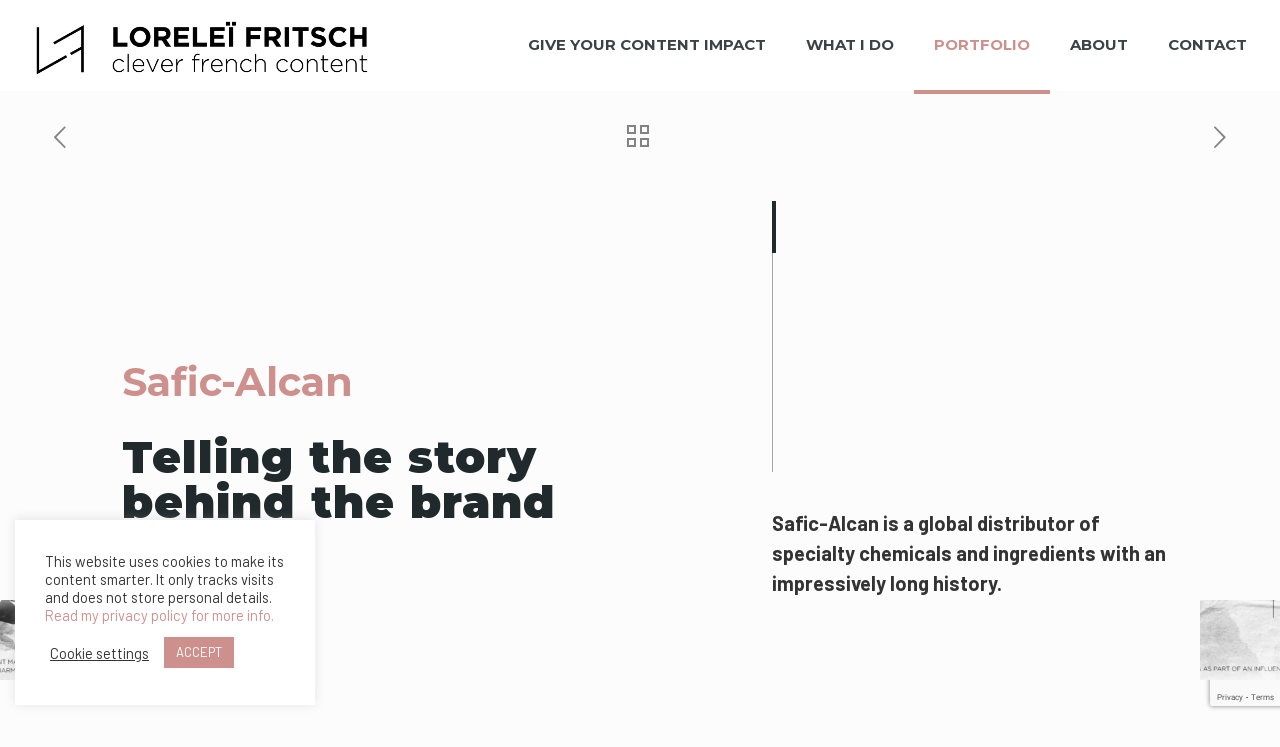

--- FILE ---
content_type: text/html; charset=UTF-8
request_url: https://www.loreleifritsch.com/portfolio-item/safic-alcan/
body_size: 27282
content:
<!DOCTYPE html>
<html lang="en-GB" class="no-js">

<head>

<meta charset="UTF-8" />
<meta name="format-detection" content="telephone=no">
<meta name="viewport" content="width=device-width, initial-scale=1, maximum-scale=1" />

	<!-- This site is optimized with the Yoast SEO plugin v15.6.2 - https://yoast.com/wordpress/plugins/seo/ -->
	<title>Writing the biography of an international B2B company - Loreleifritsch</title>
	<meta name="description" content="How I helped an international B2B company writing its story to celebrate a big anniversary." />
	<meta name="robots" content="index, follow, max-snippet:-1, max-image-preview:large, max-video-preview:-1" />
	<link rel="canonical" href="https://www.loreleifritsch.com/portfolio-item/safic-alcan/" />
	<meta property="og:locale" content="en_GB" />
	<meta property="og:type" content="article" />
	<meta property="og:title" content="Writing the biography of an international B2B company - Loreleifritsch" />
	<meta property="og:description" content="How I helped an international B2B company writing its story to celebrate a big anniversary." />
	<meta property="og:url" content="https://www.loreleifritsch.com/portfolio-item/safic-alcan/" />
	<meta property="og:site_name" content="Loreleifritsch" />
	<meta property="article:modified_time" content="2024-05-30T09:55:01+00:00" />
	<meta property="og:image" content="https://www.loreleifritsch.com/wp-content/uploads/Safic-Alcan_portfolio-banner.png" />
	<meta property="og:image:width" content="2048" />
	<meta property="og:image:height" content="853" />
	<meta name="twitter:card" content="summary_large_image" />
	<meta name="twitter:site" content="@lorelei" />
	<meta name="twitter:label1" content="Estimated reading time">
	<meta name="twitter:data1" content="3 minutes">
	<script type="application/ld+json" class="yoast-schema-graph">{"@context":"https://schema.org","@graph":[{"@type":["Person","Organization"],"@id":"https://www.loreleifritsch.com/#/schema/person/0a3a101f3d1ff696d1d1e9fe9bc421d5","name":"Lorelei Fritsch","image":{"@type":"ImageObject","@id":"https://www.loreleifritsch.com/#personlogo","inLanguage":"en-GB","url":"https://www.loreleifritsch.com/wp-content/uploads/2020/12/LF_logoCARRE_NB.png","width":837,"height":1139,"caption":"Lorelei Fritsch"},"logo":{"@id":"https://www.loreleifritsch.com/#personlogo"},"sameAs":["https://twitter.com/lorelei"]},{"@type":"WebSite","@id":"https://www.loreleifritsch.com/#website","url":"https://www.loreleifritsch.com/","name":"Loreleifritsch","description":"Clever french content","publisher":{"@id":"https://www.loreleifritsch.com/#/schema/person/0a3a101f3d1ff696d1d1e9fe9bc421d5"},"potentialAction":[{"@type":"SearchAction","target":"https://www.loreleifritsch.com/?s={search_term_string}","query-input":"required name=search_term_string"}],"inLanguage":"en-GB"},{"@type":"ImageObject","@id":"https://www.loreleifritsch.com/portfolio-item/safic-alcan/#primaryimage","inLanguage":"en-GB","url":"https://www.loreleifritsch.com/wp-content/uploads/Safic-Alcan_portfolio-banner.png","width":2048,"height":853,"caption":"Safic-Alcan_portfolio-banner"},{"@type":"WebPage","@id":"https://www.loreleifritsch.com/portfolio-item/safic-alcan/#webpage","url":"https://www.loreleifritsch.com/portfolio-item/safic-alcan/","name":"Writing the biography of an international B2B company - Loreleifritsch","isPartOf":{"@id":"https://www.loreleifritsch.com/#website"},"primaryImageOfPage":{"@id":"https://www.loreleifritsch.com/portfolio-item/safic-alcan/#primaryimage"},"datePublished":"2024-05-30T09:50:29+00:00","dateModified":"2024-05-30T09:55:01+00:00","description":"How I helped an international B2B company writing its story to celebrate a big anniversary.","inLanguage":"en-GB","potentialAction":[{"@type":"ReadAction","target":["https://www.loreleifritsch.com/portfolio-item/safic-alcan/"]}]}]}</script>
	<!-- / Yoast SEO plugin. -->


<link rel='dns-prefetch' href='//www.google.com' />
<link rel='dns-prefetch' href='//fonts.googleapis.com' />
<link rel='dns-prefetch' href='//s.w.org' />
<link rel="alternate" type="application/rss+xml" title="Loreleifritsch &raquo; Feed" href="https://www.loreleifritsch.com/feed/" />
<link rel="alternate" type="application/rss+xml" title="Loreleifritsch &raquo; Comments Feed" href="https://www.loreleifritsch.com/comments/feed/" />
		<script type="text/javascript">
			window._wpemojiSettings = {"baseUrl":"https:\/\/s.w.org\/images\/core\/emoji\/13.0.1\/72x72\/","ext":".png","svgUrl":"https:\/\/s.w.org\/images\/core\/emoji\/13.0.1\/svg\/","svgExt":".svg","source":{"concatemoji":"https:\/\/www.loreleifritsch.com\/wp-includes\/js\/wp-emoji-release.min.js?ver=5.6.16"}};
			!function(e,a,t){var n,r,o,i=a.createElement("canvas"),p=i.getContext&&i.getContext("2d");function s(e,t){var a=String.fromCharCode;p.clearRect(0,0,i.width,i.height),p.fillText(a.apply(this,e),0,0);e=i.toDataURL();return p.clearRect(0,0,i.width,i.height),p.fillText(a.apply(this,t),0,0),e===i.toDataURL()}function c(e){var t=a.createElement("script");t.src=e,t.defer=t.type="text/javascript",a.getElementsByTagName("head")[0].appendChild(t)}for(o=Array("flag","emoji"),t.supports={everything:!0,everythingExceptFlag:!0},r=0;r<o.length;r++)t.supports[o[r]]=function(e){if(!p||!p.fillText)return!1;switch(p.textBaseline="top",p.font="600 32px Arial",e){case"flag":return s([127987,65039,8205,9895,65039],[127987,65039,8203,9895,65039])?!1:!s([55356,56826,55356,56819],[55356,56826,8203,55356,56819])&&!s([55356,57332,56128,56423,56128,56418,56128,56421,56128,56430,56128,56423,56128,56447],[55356,57332,8203,56128,56423,8203,56128,56418,8203,56128,56421,8203,56128,56430,8203,56128,56423,8203,56128,56447]);case"emoji":return!s([55357,56424,8205,55356,57212],[55357,56424,8203,55356,57212])}return!1}(o[r]),t.supports.everything=t.supports.everything&&t.supports[o[r]],"flag"!==o[r]&&(t.supports.everythingExceptFlag=t.supports.everythingExceptFlag&&t.supports[o[r]]);t.supports.everythingExceptFlag=t.supports.everythingExceptFlag&&!t.supports.flag,t.DOMReady=!1,t.readyCallback=function(){t.DOMReady=!0},t.supports.everything||(n=function(){t.readyCallback()},a.addEventListener?(a.addEventListener("DOMContentLoaded",n,!1),e.addEventListener("load",n,!1)):(e.attachEvent("onload",n),a.attachEvent("onreadystatechange",function(){"complete"===a.readyState&&t.readyCallback()})),(n=t.source||{}).concatemoji?c(n.concatemoji):n.wpemoji&&n.twemoji&&(c(n.twemoji),c(n.wpemoji)))}(window,document,window._wpemojiSettings);
		</script>
		<style type="text/css">
img.wp-smiley,
img.emoji {
	display: inline !important;
	border: none !important;
	box-shadow: none !important;
	height: 1em !important;
	width: 1em !important;
	margin: 0 .07em !important;
	vertical-align: -0.1em !important;
	background: none !important;
	padding: 0 !important;
}
</style>
	<link rel='stylesheet' id='wp-block-library-css'  href='https://www.loreleifritsch.com/wp-includes/css/dist/block-library/style.min.css?ver=5.6.16' type='text/css' media='all' />
<link rel='stylesheet' id='contact-form-7-css'  href='https://www.loreleifritsch.com/wp-content/plugins/contact-form-7/includes/css/styles.css?ver=5.3.2' type='text/css' media='all' />
<link rel='stylesheet' id='cookie-law-info-css'  href='https://www.loreleifritsch.com/wp-content/plugins/cookie-law-info/legacy/public/css/cookie-law-info-public.css?ver=3.0.9' type='text/css' media='all' />
<link rel='stylesheet' id='cookie-law-info-gdpr-css'  href='https://www.loreleifritsch.com/wp-content/plugins/cookie-law-info/legacy/public/css/cookie-law-info-gdpr.css?ver=3.0.9' type='text/css' media='all' />
<link rel='stylesheet' id='rs-plugin-settings-css'  href='https://www.loreleifritsch.com/wp-content/plugins/revslider/public/assets/css/rs6.css?ver=6.2.23' type='text/css' media='all' />
<style id='rs-plugin-settings-inline-css' type='text/css'>
#rs-demo-id {}
</style>
<link rel='stylesheet' id='mfn-base-css'  href='https://www.loreleifritsch.com/wp-content/themes/betheme/css/base.css?ver=21.9.3' type='text/css' media='all' />
<link rel='stylesheet' id='mfn-layout-css'  href='https://www.loreleifritsch.com/wp-content/themes/betheme/css/layout.css?ver=21.9.3' type='text/css' media='all' />
<link rel='stylesheet' id='mfn-shortcodes-css'  href='https://www.loreleifritsch.com/wp-content/themes/betheme/css/shortcodes.css?ver=21.9.3' type='text/css' media='all' />
<link rel='stylesheet' id='mfn-animations-css'  href='https://www.loreleifritsch.com/wp-content/themes/betheme/assets/animations/animations.min.css?ver=21.9.3' type='text/css' media='all' />
<link rel='stylesheet' id='mfn-jquery-ui-css'  href='https://www.loreleifritsch.com/wp-content/themes/betheme/assets/ui/jquery.ui.all.css?ver=21.9.3' type='text/css' media='all' />
<link rel='stylesheet' id='mfn-jplayer-css'  href='https://www.loreleifritsch.com/wp-content/themes/betheme/assets/jplayer/css/jplayer.blue.monday.css?ver=21.9.3' type='text/css' media='all' />
<link rel='stylesheet' id='mfn-responsive-css'  href='https://www.loreleifritsch.com/wp-content/themes/betheme/css/responsive.css?ver=21.9.3' type='text/css' media='all' />
<link rel='stylesheet' id='mfn-fonts-css'  href='https://fonts.googleapis.com/css?family=Barlow%3A1%2C300%2C400%2C400italic%2C500%2C700%2C900%7CMontserrat%3A1%2C300%2C400%2C400italic%2C500%2C700%2C900&#038;display=swap&#038;ver=5.6.16' type='text/css' media='all' />
<style id='mfn-dynamic-inline-css' type='text/css'>
html{background-color: #FCFCFC;}#Wrapper,#Content{background-color: #FCFCFC;}body:not(.template-slider) #Header{min-height: 0px;}body.header-below:not(.template-slider) #Header{padding-top: 0px;}body, button, span.date_label, .timeline_items li h3 span, input[type="submit"], input[type="reset"], input[type="button"],input[type="text"], input[type="password"], input[type="tel"], input[type="email"], textarea, select, .offer_li .title h3 {font-family: "Barlow", Helvetica, Arial, sans-serif;}#menu > ul > li > a, a.action_button, #overlay-menu ul li a {font-family: "Montserrat", Helvetica, Arial, sans-serif;}#Subheader .title {font-family: "Montserrat", Helvetica, Arial, sans-serif;}h1, h2, h3, h4, .text-logo #logo {font-family: "Montserrat", Helvetica, Arial, sans-serif;}h5, h6 {font-family: "Montserrat", Helvetica, Arial, sans-serif;}blockquote {font-family: "Montserrat", Helvetica, Arial, sans-serif;}.chart_box .chart .num, .counter .desc_wrapper .number-wrapper, .how_it_works .image .number,.pricing-box .plan-header .price, .quick_fact .number-wrapper, .woocommerce .product div.entry-summary .price {font-family: "Montserrat", Helvetica, Arial, sans-serif;}body {font-size: 20px;line-height: 30px;font-weight: 400;letter-spacing: 0px;}.big {font-size: 20px;line-height: 30px;font-weight: 600;letter-spacing: 0px;}#menu > ul > li > a, a.action_button, #overlay-menu ul li a{font-size: 15px;font-weight: 700;letter-spacing: 0px;}#overlay-menu ul li a{line-height: 22.5px;}#Subheader .title {font-size: 25px;line-height: 25px;font-weight: 400;letter-spacing: 0px;}h1, .text-logo #logo {font-size: 45px;line-height: 45px;font-weight: 900;letter-spacing: 1px;}h2 {font-size: 60px;line-height: 60px;font-weight: 900;letter-spacing: 1px;}h3 {font-size: 40px;line-height: 42px;font-weight: 700;letter-spacing: 0px;}h4 {font-size: 20px;line-height: 24px;font-weight: 600;letter-spacing: 0px;}h5 {font-size: 30px;line-height: 42px;font-weight: 700;letter-spacing: 0px;}h6 {font-size: 14px;line-height: 19px;font-weight: 400;letter-spacing: 0px;}#Intro .intro-title {font-size: 70px;line-height: 70px;font-weight: 400;letter-spacing: 0px;}.with_aside .sidebar.columns {width: 23%;}.with_aside .sections_group {width: 77%;}.aside_both .sidebar.columns {width: 18%;}.aside_both .sidebar.sidebar-1{margin-left: -82%;}.aside_both .sections_group {width: 64%;margin-left: 18%;}@media only screen and (min-width:1240px){#Wrapper, .with_aside .content_wrapper {max-width: 1240px;}.section_wrapper, .container {max-width: 1220px;}.layout-boxed.header-boxed #Top_bar.is-sticky{max-width: 1240px;}}@media only screen and (max-width: 767px){.section_wrapper,.container,.four.columns .widget-area { max-width: 480px !important; }}.button-default .button, .button-flat .button, .button-round .button {background-color: #f7f7f7;color: #747474;}.button-stroke .button {border-color: #f7f7f7;color: #747474;}.button-stroke .button:hover{background-color: #f7f7f7;color: #fff;}.button-default .button_theme, .button-default button,.button-default input[type="button"], .button-default input[type="reset"], .button-default input[type="submit"],.button-flat .button_theme, .button-flat button,.button-flat input[type="button"], .button-flat input[type="reset"], .button-flat input[type="submit"],.button-round .button_theme, .button-round button,.button-round input[type="button"], .button-round input[type="reset"], .button-round input[type="submit"],.woocommerce #respond input#submit,.woocommerce a.button:not(.default),.woocommerce button.button,.woocommerce input.button,.woocommerce #respond input#submit:hover, .woocommerce a.button:hover, .woocommerce button.button:hover, .woocommerce input.button:hover{color: #ffffff;}.button-stroke .button_theme:hover,.button-stroke button:hover, .button-stroke input[type="submit"]:hover, .button-stroke input[type="reset"]:hover, .button-stroke input[type="button"]:hover,.button-stroke .woocommerce #respond input#submit:hover,.button-stroke .woocommerce a.button:not(.default):hover,.button-stroke .woocommerce button.button:hover,.button-stroke.woocommerce input.button:hover {color: #ffffff !important;}.button-stroke .button_theme:hover .button_icon i{color: #ffffff !important;}.button-default .single_add_to_cart_button, .button-flat .single_add_to_cart_button, .button-round .single_add_to_cart_button,.button-default .woocommerce .button:disabled, .button-flat .woocommerce .button:disabled, .button-round .woocommerce .button:disabled,.button-default .woocommerce .button.alt .button-flat .woocommerce .button.alt, .button-round .woocommerce .button.alt,.button-default a.remove, .button-flat a.remove, .button-round a.remove{color: #ffffff!important;}.action_button, .action_button:hover{background-color: #f7f7f7;color: #747474;}.button-stroke a.action_button{border-color: #f7f7f7;}.button-stroke a.action_button:hover{background-color: #f7f7f7!important;}.footer_button{color: #65666C!important;background-color:transparent;box-shadow:none!important;}.footer_button:after{display:none!important;}.button-custom .button,.button-custom .action_button,.button-custom .footer_button,.button-custom button,.button-custom input[type="button"],.button-custom input[type="reset"],.button-custom input[type="submit"],.button-custom .woocommerce #respond input#submit,.button-custom .woocommerce a.button,.button-custom .woocommerce button.button,.button-custom .woocommerce input.button{font-family: Arial;font-size: 14px;line-height: 14px;font-weight: 400;letter-spacing: 0px;padding: 12px 20px 12px 20px;border-width: 0px;border-radius: 0px;}.button-custom .button{color: #626262;background-color: #dbdddf;border-color: transparent;}.button-custom .button:hover{color: #626262;background-color: #d3d3d3;border-color: transparent;}.button-custom .button_theme,.button-custom button,.button-custom input[type="button"],.button-custom input[type="reset"],.button-custom input[type="submit"],.button-custom .woocommerce #respond input#submit,.button-custom .woocommerce a.button:not(.default),.button-custom .woocommerce button.button,.button-custom .woocommerce input.button{color: #ffffff;background-color: #0095eb;border-color: transparent;}.button-custom .button_theme:hover,.button-custom button:hover,.button-custom input[type="button"]:hover,.button-custom input[type="reset"]:hover,.button-custom input[type="submit"]:hover,.button-custom .woocommerce #respond input#submit:hover,.button-custom .woocommerce a.button:not(.default):hover,.button-custom .woocommerce button.button:hover,.button-custom .woocommerce input.button:hover{color: #ffffff;background-color: #007cc3;border-color: transparent;}.button-custom .action_button{color: #626262;background-color: #dbdddf;border-color: transparent;}.button-custom .action_button:hover{color: #626262;background-color: #d3d3d3;border-color: transparent;}.button-custom .single_add_to_cart_button,.button-custom .woocommerce .button:disabled,.button-custom .woocommerce .button.alt,.button-custom a.remove{line-height: 14px!important;padding: 12px 20px 12px 20px!important;color: #ffffff!important;background-color: #0095eb!important;}.button-custom .single_add_to_cart_button:hover,.button-custom .woocommerce .button:disabled:hover,.button-custom .woocommerce .button.alt:hover,.button-custom a.remove:hover{color: #ffffff!important;background-color: #007cc3!important;}#Top_bar #logo,.header-fixed #Top_bar #logo,.header-plain #Top_bar #logo,.header-transparent #Top_bar #logo {height: 60px;line-height: 60px;padding: 15px 0;}.logo-overflow #Top_bar:not(.is-sticky) .logo {height: 90px;}#Top_bar .menu > li > a {padding: 15px 0;}.menu-highlight:not(.header-creative) #Top_bar .menu > li > a {margin: 20px 0;}.header-plain:not(.menu-highlight) #Top_bar .menu > li > a span:not(.description) {line-height: 90px;}.header-fixed #Top_bar .menu > li > a {padding: 30px 0;}#Top_bar .top_bar_right,.header-plain #Top_bar .top_bar_right {height: 90px;}#Top_bar .top_bar_right_wrapper {top: 25px;}.header-plain #Top_bar a#header_cart,.header-plain #Top_bar a#search_button,.header-plain #Top_bar .wpml-languages {line-height: 90px;}.header-plain #Top_bar a.action_button {line-height: 90px!important;}@media only screen and (max-width: 767px){#Top_bar a.responsive-menu-toggle {top: 40px;}.mobile-header-mini #Top_bar #logo{height:50px!important;line-height:50px!important;margin:5px 0;}}.twentytwenty-before-label::before{content:"Before"}.twentytwenty-after-label::before{content:"After"}#Side_slide{right:-250px;width:250px;}#Side_slide.left{left:-250px;}.blog-teaser li .desc-wrapper .desc{background-position-y:-1px;}@media only screen and ( max-width: 767px ){body:not(.template-slider) #Header{min-height: ;}#Subheader{padding: ;}}@media only screen and (min-width: 1240px){body:not(.header-simple) #Top_bar #menu{display:block!important}.tr-menu #Top_bar #menu{background:none!important}#Top_bar .menu > li > ul.mfn-megamenu{width:984px}#Top_bar .menu > li > ul.mfn-megamenu > li{float:left}#Top_bar .menu > li > ul.mfn-megamenu > li.mfn-megamenu-cols-1{width:100%}#Top_bar .menu > li > ul.mfn-megamenu > li.mfn-megamenu-cols-2{width:50%}#Top_bar .menu > li > ul.mfn-megamenu > li.mfn-megamenu-cols-3{width:33.33%}#Top_bar .menu > li > ul.mfn-megamenu > li.mfn-megamenu-cols-4{width:25%}#Top_bar .menu > li > ul.mfn-megamenu > li.mfn-megamenu-cols-5{width:20%}#Top_bar .menu > li > ul.mfn-megamenu > li.mfn-megamenu-cols-6{width:16.66%}#Top_bar .menu > li > ul.mfn-megamenu > li > ul{display:block!important;position:inherit;left:auto;top:auto;border-width:0 1px 0 0}#Top_bar .menu > li > ul.mfn-megamenu > li:last-child > ul{border:0}#Top_bar .menu > li > ul.mfn-megamenu > li > ul li{width:auto}#Top_bar .menu > li > ul.mfn-megamenu a.mfn-megamenu-title{text-transform:uppercase;font-weight:400;background:none}#Top_bar .menu > li > ul.mfn-megamenu a .menu-arrow{display:none}.menuo-right #Top_bar .menu > li > ul.mfn-megamenu{left:auto;right:0}.menuo-right #Top_bar .menu > li > ul.mfn-megamenu-bg{box-sizing:border-box}#Top_bar .menu > li > ul.mfn-megamenu-bg{padding:20px 166px 20px 20px;background-repeat:no-repeat;background-position:right bottom}.rtl #Top_bar .menu > li > ul.mfn-megamenu-bg{padding-left:166px;padding-right:20px;background-position:left bottom}#Top_bar .menu > li > ul.mfn-megamenu-bg > li{background:none}#Top_bar .menu > li > ul.mfn-megamenu-bg > li a{border:none}#Top_bar .menu > li > ul.mfn-megamenu-bg > li > ul{background:none!important;-webkit-box-shadow:0 0 0 0;-moz-box-shadow:0 0 0 0;box-shadow:0 0 0 0}.mm-vertical #Top_bar .container{position:relative;}.mm-vertical #Top_bar .top_bar_left{position:static;}.mm-vertical #Top_bar .menu > li ul{box-shadow:0 0 0 0 transparent!important;background-image:none;}.mm-vertical #Top_bar .menu > li > ul.mfn-megamenu{width:98%!important;margin:0 1%;padding:20px 0;}.mm-vertical.header-plain #Top_bar .menu > li > ul.mfn-megamenu{width:100%!important;margin:0;}.mm-vertical #Top_bar .menu > li > ul.mfn-megamenu > li{display:table-cell;float:none!important;width:10%;padding:0 15px;border-right:1px solid rgba(0, 0, 0, 0.05);}.mm-vertical #Top_bar .menu > li > ul.mfn-megamenu > li:last-child{border-right-width:0}.mm-vertical #Top_bar .menu > li > ul.mfn-megamenu > li.hide-border{border-right-width:0}.mm-vertical #Top_bar .menu > li > ul.mfn-megamenu > li a{border-bottom-width:0;padding:9px 15px;line-height:120%;}.mm-vertical #Top_bar .menu > li > ul.mfn-megamenu a.mfn-megamenu-title{font-weight:700;}.rtl .mm-vertical #Top_bar .menu > li > ul.mfn-megamenu > li:first-child{border-right-width:0}.rtl .mm-vertical #Top_bar .menu > li > ul.mfn-megamenu > li:last-child{border-right-width:1px}.header-plain:not(.menuo-right) #Header .top_bar_left{width:auto!important}.header-stack.header-center #Top_bar #menu{display:inline-block!important}.header-simple #Top_bar #menu{display:none;height:auto;width:300px;bottom:auto;top:100%;right:1px;position:absolute;margin:0}.header-simple #Header a.responsive-menu-toggle{display:block;right:10px}.header-simple #Top_bar #menu > ul{width:100%;float:left}.header-simple #Top_bar #menu ul li{width:100%;padding-bottom:0;border-right:0;position:relative}.header-simple #Top_bar #menu ul li a{padding:0 20px;margin:0;display:block;height:auto;line-height:normal;border:none}.header-simple #Top_bar #menu ul li a:after{display:none}.header-simple #Top_bar #menu ul li a span{border:none;line-height:44px;display:inline;padding:0}.header-simple #Top_bar #menu ul li.submenu .menu-toggle{display:block;position:absolute;right:0;top:0;width:44px;height:44px;line-height:44px;font-size:30px;font-weight:300;text-align:center;cursor:pointer;color:#444;opacity:0.33;}.header-simple #Top_bar #menu ul li.submenu .menu-toggle:after{content:"+"}.header-simple #Top_bar #menu ul li.hover > .menu-toggle:after{content:"-"}.header-simple #Top_bar #menu ul li.hover a{border-bottom:0}.header-simple #Top_bar #menu ul.mfn-megamenu li .menu-toggle{display:none}.header-simple #Top_bar #menu ul li ul{position:relative!important;left:0!important;top:0;padding:0;margin:0!important;width:auto!important;background-image:none}.header-simple #Top_bar #menu ul li ul li{width:100%!important;display:block;padding:0;}.header-simple #Top_bar #menu ul li ul li a{padding:0 20px 0 30px}.header-simple #Top_bar #menu ul li ul li a .menu-arrow{display:none}.header-simple #Top_bar #menu ul li ul li a span{padding:0}.header-simple #Top_bar #menu ul li ul li a span:after{display:none!important}.header-simple #Top_bar .menu > li > ul.mfn-megamenu a.mfn-megamenu-title{text-transform:uppercase;font-weight:400}.header-simple #Top_bar .menu > li > ul.mfn-megamenu > li > ul{display:block!important;position:inherit;left:auto;top:auto}.header-simple #Top_bar #menu ul li ul li ul{border-left:0!important;padding:0;top:0}.header-simple #Top_bar #menu ul li ul li ul li a{padding:0 20px 0 40px}.rtl.header-simple #Top_bar #menu{left:1px;right:auto}.rtl.header-simple #Top_bar a.responsive-menu-toggle{left:10px;right:auto}.rtl.header-simple #Top_bar #menu ul li.submenu .menu-toggle{left:0;right:auto}.rtl.header-simple #Top_bar #menu ul li ul{left:auto!important;right:0!important}.rtl.header-simple #Top_bar #menu ul li ul li a{padding:0 30px 0 20px}.rtl.header-simple #Top_bar #menu ul li ul li ul li a{padding:0 40px 0 20px}.menu-highlight #Top_bar .menu > li{margin:0 2px}.menu-highlight:not(.header-creative) #Top_bar .menu > li > a{margin:20px 0;padding:0;-webkit-border-radius:5px;border-radius:5px}.menu-highlight #Top_bar .menu > li > a:after{display:none}.menu-highlight #Top_bar .menu > li > a span:not(.description){line-height:50px}.menu-highlight #Top_bar .menu > li > a span.description{display:none}.menu-highlight.header-stack #Top_bar .menu > li > a{margin:10px 0!important}.menu-highlight.header-stack #Top_bar .menu > li > a span:not(.description){line-height:40px}.menu-highlight.header-transparent #Top_bar .menu > li > a{margin:5px 0}.menu-highlight.header-simple #Top_bar #menu ul li,.menu-highlight.header-creative #Top_bar #menu ul li{margin:0}.menu-highlight.header-simple #Top_bar #menu ul li > a,.menu-highlight.header-creative #Top_bar #menu ul li > a{-webkit-border-radius:0;border-radius:0}.menu-highlight:not(.header-fixed):not(.header-simple) #Top_bar.is-sticky .menu > li > a{margin:10px 0!important;padding:5px 0!important}.menu-highlight:not(.header-fixed):not(.header-simple) #Top_bar.is-sticky .menu > li > a span{line-height:30px!important}.header-modern.menu-highlight.menuo-right .menu_wrapper{margin-right:20px}.menu-line-below #Top_bar .menu > li > a:after{top:auto;bottom:-4px}.menu-line-below #Top_bar.is-sticky .menu > li > a:after{top:auto;bottom:-4px}.menu-line-below-80 #Top_bar:not(.is-sticky) .menu > li > a:after{height:4px;left:10%;top:50%;margin-top:20px;width:80%}.menu-line-below-80-1 #Top_bar:not(.is-sticky) .menu > li > a:after{height:1px;left:10%;top:50%;margin-top:20px;width:80%}.menu-link-color #Top_bar .menu > li > a:after{display:none!important}.menu-arrow-top #Top_bar .menu > li > a:after{background:none repeat scroll 0 0 rgba(0,0,0,0)!important;border-color:#ccc transparent transparent;border-style:solid;border-width:7px 7px 0;display:block;height:0;left:50%;margin-left:-7px;top:0!important;width:0}.menu-arrow-top #Top_bar.is-sticky .menu > li > a:after{top:0!important}.menu-arrow-bottom #Top_bar .menu > li > a:after{background:none!important;border-color:transparent transparent #ccc;border-style:solid;border-width:0 7px 7px;display:block;height:0;left:50%;margin-left:-7px;top:auto;bottom:0;width:0}.menu-arrow-bottom #Top_bar.is-sticky .menu > li > a:after{top:auto;bottom:0}.menuo-no-borders #Top_bar .menu > li > a span{border-width:0!important}.menuo-no-borders #Header_creative #Top_bar .menu > li > a span{border-bottom-width:0}.menuo-no-borders.header-plain #Top_bar a#header_cart,.menuo-no-borders.header-plain #Top_bar a#search_button,.menuo-no-borders.header-plain #Top_bar .wpml-languages,.menuo-no-borders.header-plain #Top_bar a.action_button{border-width:0}.menuo-right #Top_bar .menu_wrapper{float:right}.menuo-right.header-stack:not(.header-center) #Top_bar .menu_wrapper{margin-right:150px}body.header-creative{padding-left:50px}body.header-creative.header-open{padding-left:250px}body.error404,body.under-construction,body.template-blank{padding-left:0!important}.header-creative.footer-fixed #Footer,.header-creative.footer-sliding #Footer,.header-creative.footer-stick #Footer.is-sticky{box-sizing:border-box;padding-left:50px;}.header-open.footer-fixed #Footer,.header-open.footer-sliding #Footer,.header-creative.footer-stick #Footer.is-sticky{padding-left:250px;}.header-rtl.header-creative.footer-fixed #Footer,.header-rtl.header-creative.footer-sliding #Footer,.header-rtl.header-creative.footer-stick #Footer.is-sticky{padding-left:0;padding-right:50px;}.header-rtl.header-open.footer-fixed #Footer,.header-rtl.header-open.footer-sliding #Footer,.header-rtl.header-creative.footer-stick #Footer.is-sticky{padding-right:250px;}#Header_creative{background-color:#fff;position:fixed;width:250px;height:100%;left:-200px;top:0;z-index:9002;-webkit-box-shadow:2px 0 4px 2px rgba(0,0,0,.15);box-shadow:2px 0 4px 2px rgba(0,0,0,.15)}#Header_creative .container{width:100%}#Header_creative .creative-wrapper{opacity:0;margin-right:50px}#Header_creative a.creative-menu-toggle{display:block;width:34px;height:34px;line-height:34px;font-size:22px;text-align:center;position:absolute;top:10px;right:8px;border-radius:3px}.admin-bar #Header_creative a.creative-menu-toggle{top:42px}#Header_creative #Top_bar{position:static;width:100%}#Header_creative #Top_bar .top_bar_left{width:100%!important;float:none}#Header_creative #Top_bar .top_bar_right{width:100%!important;float:none;height:auto;margin-bottom:35px;text-align:center;padding:0 20px;top:0;-webkit-box-sizing:border-box;-moz-box-sizing:border-box;box-sizing:border-box}#Header_creative #Top_bar .top_bar_right:before{display:none}#Header_creative #Top_bar .top_bar_right_wrapper{top:0}#Header_creative #Top_bar .logo{float:none;text-align:center;margin:15px 0}#Header_creative #Top_bar #menu{background-color:transparent}#Header_creative #Top_bar .menu_wrapper{float:none;margin:0 0 30px}#Header_creative #Top_bar .menu > li{width:100%;float:none;position:relative}#Header_creative #Top_bar .menu > li > a{padding:0;text-align:center}#Header_creative #Top_bar .menu > li > a:after{display:none}#Header_creative #Top_bar .menu > li > a span{border-right:0;border-bottom-width:1px;line-height:38px}#Header_creative #Top_bar .menu li ul{left:100%;right:auto;top:0;box-shadow:2px 2px 2px 0 rgba(0,0,0,0.03);-webkit-box-shadow:2px 2px 2px 0 rgba(0,0,0,0.03)}#Header_creative #Top_bar .menu > li > ul.mfn-megamenu{margin:0;width:700px!important;}#Header_creative #Top_bar .menu > li > ul.mfn-megamenu > li > ul{left:0}#Header_creative #Top_bar .menu li ul li a{padding-top:9px;padding-bottom:8px}#Header_creative #Top_bar .menu li ul li ul{top:0}#Header_creative #Top_bar .menu > li > a span.description{display:block;font-size:13px;line-height:28px!important;clear:both}#Header_creative #Top_bar .search_wrapper{left:100%;top:auto;bottom:0}#Header_creative #Top_bar a#header_cart{display:inline-block;float:none;top:3px}#Header_creative #Top_bar a#search_button{display:inline-block;float:none;top:3px}#Header_creative #Top_bar .wpml-languages{display:inline-block;float:none;top:0}#Header_creative #Top_bar .wpml-languages.enabled:hover a.active{padding-bottom:11px}#Header_creative #Top_bar .action_button{display:inline-block;float:none;top:16px;margin:0}#Header_creative #Top_bar .banner_wrapper{display:block;text-align:center}#Header_creative #Top_bar .banner_wrapper img{max-width:100%;height:auto;display:inline-block}#Header_creative #Action_bar{display:none;position:absolute;bottom:0;top:auto;clear:both;padding:0 20px;box-sizing:border-box}#Header_creative #Action_bar .contact_details{text-align:center;margin-bottom:20px}#Header_creative #Action_bar .contact_details li{padding:0}#Header_creative #Action_bar .social{float:none;text-align:center;padding:5px 0 15px}#Header_creative #Action_bar .social li{margin-bottom:2px}#Header_creative #Action_bar .social-menu{float:none;text-align:center}#Header_creative #Action_bar .social-menu li{border-color:rgba(0,0,0,.1)}#Header_creative .social li a{color:rgba(0,0,0,.5)}#Header_creative .social li a:hover{color:#000}#Header_creative .creative-social{position:absolute;bottom:10px;right:0;width:50px}#Header_creative .creative-social li{display:block;float:none;width:100%;text-align:center;margin-bottom:5px}.header-creative .fixed-nav.fixed-nav-prev{margin-left:50px}.header-creative.header-open .fixed-nav.fixed-nav-prev{margin-left:250px}.menuo-last #Header_creative #Top_bar .menu li.last ul{top:auto;bottom:0}.header-open #Header_creative{left:0}.header-open #Header_creative .creative-wrapper{opacity:1;margin:0!important;}.header-open #Header_creative .creative-menu-toggle,.header-open #Header_creative .creative-social{display:none}.header-open #Header_creative #Action_bar{display:block}body.header-rtl.header-creative{padding-left:0;padding-right:50px}.header-rtl #Header_creative{left:auto;right:-200px}.header-rtl #Header_creative .creative-wrapper{margin-left:50px;margin-right:0}.header-rtl #Header_creative a.creative-menu-toggle{left:8px;right:auto}.header-rtl #Header_creative .creative-social{left:0;right:auto}.header-rtl #Footer #back_to_top.sticky{right:125px}.header-rtl #popup_contact{right:70px}.header-rtl #Header_creative #Top_bar .menu li ul{left:auto;right:100%}.header-rtl #Header_creative #Top_bar .search_wrapper{left:auto;right:100%;}.header-rtl .fixed-nav.fixed-nav-prev{margin-left:0!important}.header-rtl .fixed-nav.fixed-nav-next{margin-right:50px}body.header-rtl.header-creative.header-open{padding-left:0;padding-right:250px!important}.header-rtl.header-open #Header_creative{left:auto;right:0}.header-rtl.header-open #Footer #back_to_top.sticky{right:325px}.header-rtl.header-open #popup_contact{right:270px}.header-rtl.header-open .fixed-nav.fixed-nav-next{margin-right:250px}#Header_creative.active{left:-1px;}.header-rtl #Header_creative.active{left:auto;right:-1px;}#Header_creative.active .creative-wrapper{opacity:1;margin:0}.header-creative .vc_row[data-vc-full-width]{padding-left:50px}.header-creative.header-open .vc_row[data-vc-full-width]{padding-left:250px}.header-open .vc_parallax .vc_parallax-inner { left:auto; width: calc(100% - 250px); }.header-open.header-rtl .vc_parallax .vc_parallax-inner { left:0; right:auto; }#Header_creative.scroll{height:100%;overflow-y:auto}#Header_creative.scroll:not(.dropdown) .menu li ul{display:none!important}#Header_creative.scroll #Action_bar{position:static}#Header_creative.dropdown{outline:none}#Header_creative.dropdown #Top_bar .menu_wrapper{float:left}#Header_creative.dropdown #Top_bar #menu ul li{position:relative;float:left}#Header_creative.dropdown #Top_bar #menu ul li a:after{display:none}#Header_creative.dropdown #Top_bar #menu ul li a span{line-height:38px;padding:0}#Header_creative.dropdown #Top_bar #menu ul li.submenu .menu-toggle{display:block;position:absolute;right:0;top:0;width:38px;height:38px;line-height:38px;font-size:26px;font-weight:300;text-align:center;cursor:pointer;color:#444;opacity:0.33;}#Header_creative.dropdown #Top_bar #menu ul li.submenu .menu-toggle:after{content:"+"}#Header_creative.dropdown #Top_bar #menu ul li.hover > .menu-toggle:after{content:"-"}#Header_creative.dropdown #Top_bar #menu ul li.hover a{border-bottom:0}#Header_creative.dropdown #Top_bar #menu ul.mfn-megamenu li .menu-toggle{display:none}#Header_creative.dropdown #Top_bar #menu ul li ul{position:relative!important;left:0!important;top:0;padding:0;margin-left:0!important;width:auto!important;background-image:none}#Header_creative.dropdown #Top_bar #menu ul li ul li{width:100%!important}#Header_creative.dropdown #Top_bar #menu ul li ul li a{padding:0 10px;text-align:center}#Header_creative.dropdown #Top_bar #menu ul li ul li a .menu-arrow{display:none}#Header_creative.dropdown #Top_bar #menu ul li ul li a span{padding:0}#Header_creative.dropdown #Top_bar #menu ul li ul li a span:after{display:none!important}#Header_creative.dropdown #Top_bar .menu > li > ul.mfn-megamenu a.mfn-megamenu-title{text-transform:uppercase;font-weight:400}#Header_creative.dropdown #Top_bar .menu > li > ul.mfn-megamenu > li > ul{display:block!important;position:inherit;left:auto;top:auto}#Header_creative.dropdown #Top_bar #menu ul li ul li ul{border-left:0!important;padding:0;top:0}#Header_creative{transition: left .5s ease-in-out, right .5s ease-in-out;}#Header_creative .creative-wrapper{transition: opacity .5s ease-in-out, margin 0s ease-in-out .5s;}#Header_creative.active .creative-wrapper{transition: opacity .5s ease-in-out, margin 0s ease-in-out;}}@media only screen and (min-width: 1240px){#Top_bar.is-sticky{position:fixed!important;width:100%;left:0;top:-60px;height:60px;z-index:701;background:#fff;opacity:.97;-webkit-box-shadow:0 2px 5px 0 rgba(0,0,0,0.1);-moz-box-shadow:0 2px 5px 0 rgba(0,0,0,0.1);box-shadow:0 2px 5px 0 rgba(0,0,0,0.1)}.layout-boxed.header-boxed #Top_bar.is-sticky{max-width:1240px;left:50%;-webkit-transform:translateX(-50%);transform:translateX(-50%)}#Top_bar.is-sticky .top_bar_left,#Top_bar.is-sticky .top_bar_right,#Top_bar.is-sticky .top_bar_right:before{background:none;box-shadow:unset}#Top_bar.is-sticky .top_bar_right{top:-4px;height:auto;}#Top_bar.is-sticky .top_bar_right_wrapper{top:15px}.header-plain #Top_bar.is-sticky .top_bar_right_wrapper{top:0}#Top_bar.is-sticky .logo{width:auto;margin:0 30px 0 20px;padding:0}#Top_bar.is-sticky #logo,#Top_bar.is-sticky .custom-logo-link{padding:5px 0!important;height:50px!important;line-height:50px!important}.logo-no-sticky-padding #Top_bar.is-sticky #logo{height:60px!important;line-height:60px!important}#Top_bar.is-sticky #logo img.logo-main{display:none}#Top_bar.is-sticky #logo img.logo-sticky{display:inline;max-height:35px;}#Top_bar.is-sticky .menu_wrapper{clear:none}#Top_bar.is-sticky .menu_wrapper .menu > li > a{padding:15px 0}#Top_bar.is-sticky .menu > li > a,#Top_bar.is-sticky .menu > li > a span{line-height:30px}#Top_bar.is-sticky .menu > li > a:after{top:auto;bottom:-4px}#Top_bar.is-sticky .menu > li > a span.description{display:none}#Top_bar.is-sticky .secondary_menu_wrapper,#Top_bar.is-sticky .banner_wrapper{display:none}.header-overlay #Top_bar.is-sticky{display:none}.sticky-dark #Top_bar.is-sticky,.sticky-dark #Top_bar.is-sticky #menu{background:rgba(0,0,0,.8)}.sticky-dark #Top_bar.is-sticky .menu > li:not(.current-menu-item) > a{color:#fff}.sticky-dark #Top_bar.is-sticky .top_bar_right a:not(.action_button){color:rgba(255,255,255,.8)}.sticky-dark #Top_bar.is-sticky .wpml-languages a.active,.sticky-dark #Top_bar.is-sticky .wpml-languages ul.wpml-lang-dropdown{background:rgba(0,0,0,0.1);border-color:rgba(0,0,0,0.1)}.sticky-white #Top_bar.is-sticky,.sticky-white #Top_bar.is-sticky #menu{background:rgba(255,255,255,.8)}.sticky-white #Top_bar.is-sticky .menu > li:not(.current-menu-item) > a{color:#222}.sticky-white #Top_bar.is-sticky .top_bar_right a:not(.action_button){color:rgba(0,0,0,.8)}.sticky-white #Top_bar.is-sticky .wpml-languages a.active,.sticky-white #Top_bar.is-sticky .wpml-languages ul.wpml-lang-dropdown{background:rgba(255,255,255,0.1);border-color:rgba(0,0,0,0.1)}}@media only screen and (min-width: 768px) and (max-width: 1240px){.header_placeholder{height:0!important}}@media only screen and (max-width: 1239px){#Top_bar #menu{display:none;height:auto;width:300px;bottom:auto;top:100%;right:1px;position:absolute;margin:0}#Top_bar a.responsive-menu-toggle{display:block}#Top_bar #menu > ul{width:100%;float:left}#Top_bar #menu ul li{width:100%;padding-bottom:0;border-right:0;position:relative}#Top_bar #menu ul li a{padding:0 25px;margin:0;display:block;height:auto;line-height:normal;border:none}#Top_bar #menu ul li a:after{display:none}#Top_bar #menu ul li a span{border:none;line-height:44px;display:inline;padding:0}#Top_bar #menu ul li a span.description{margin:0 0 0 5px}#Top_bar #menu ul li.submenu .menu-toggle{display:block;position:absolute;right:15px;top:0;width:44px;height:44px;line-height:44px;font-size:30px;font-weight:300;text-align:center;cursor:pointer;color:#444;opacity:0.33;}#Top_bar #menu ul li.submenu .menu-toggle:after{content:"+"}#Top_bar #menu ul li.hover > .menu-toggle:after{content:"-"}#Top_bar #menu ul li.hover a{border-bottom:0}#Top_bar #menu ul li a span:after{display:none!important}#Top_bar #menu ul.mfn-megamenu li .menu-toggle{display:none}#Top_bar #menu ul li ul{position:relative!important;left:0!important;top:0;padding:0;margin-left:0!important;width:auto!important;background-image:none!important;box-shadow:0 0 0 0 transparent!important;-webkit-box-shadow:0 0 0 0 transparent!important}#Top_bar #menu ul li ul li{width:100%!important}#Top_bar #menu ul li ul li a{padding:0 20px 0 35px}#Top_bar #menu ul li ul li a .menu-arrow{display:none}#Top_bar #menu ul li ul li a span{padding:0}#Top_bar #menu ul li ul li a span:after{display:none!important}#Top_bar .menu > li > ul.mfn-megamenu a.mfn-megamenu-title{text-transform:uppercase;font-weight:400}#Top_bar .menu > li > ul.mfn-megamenu > li > ul{display:block!important;position:inherit;left:auto;top:auto}#Top_bar #menu ul li ul li ul{border-left:0!important;padding:0;top:0}#Top_bar #menu ul li ul li ul li a{padding:0 20px 0 45px}.rtl #Top_bar #menu{left:1px;right:auto}.rtl #Top_bar a.responsive-menu-toggle{left:20px;right:auto}.rtl #Top_bar #menu ul li.submenu .menu-toggle{left:15px;right:auto;border-left:none;border-right:1px solid #eee}.rtl #Top_bar #menu ul li ul{left:auto!important;right:0!important}.rtl #Top_bar #menu ul li ul li a{padding:0 30px 0 20px}.rtl #Top_bar #menu ul li ul li ul li a{padding:0 40px 0 20px}.header-stack .menu_wrapper a.responsive-menu-toggle{position:static!important;margin:11px 0!important}.header-stack .menu_wrapper #menu{left:0;right:auto}.rtl.header-stack #Top_bar #menu{left:auto;right:0}.admin-bar #Header_creative{top:32px}.header-creative.layout-boxed{padding-top:85px}.header-creative.layout-full-width #Wrapper{padding-top:60px}#Header_creative{position:fixed;width:100%;left:0!important;top:0;z-index:1001}#Header_creative .creative-wrapper{display:block!important;opacity:1!important}#Header_creative .creative-menu-toggle,#Header_creative .creative-social{display:none!important;opacity:1!important}#Header_creative #Top_bar{position:static;width:100%}#Header_creative #Top_bar #logo,#Header_creative #Top_bar .custom-logo-link{height:50px;line-height:50px;padding:5px 0}#Header_creative #Top_bar #logo img.logo-sticky{max-height:40px!important}#Header_creative #logo img.logo-main{display:none}#Header_creative #logo img.logo-sticky{display:inline-block}.logo-no-sticky-padding #Header_creative #Top_bar #logo{height:60px;line-height:60px;padding:0}.logo-no-sticky-padding #Header_creative #Top_bar #logo img.logo-sticky{max-height:60px!important}#Header_creative #Action_bar{display:none}#Header_creative #Top_bar .top_bar_right{height:60px;top:0}#Header_creative #Top_bar .top_bar_right:before{display:none}#Header_creative #Top_bar .top_bar_right_wrapper{top:0;padding-top:9px}#Header_creative.scroll{overflow:visible!important}}#Header_wrapper, #Intro {background-color: #eef1f3;}#Subheader {background-color: rgba(247,247,247,1);}.header-classic #Action_bar, .header-fixed #Action_bar, .header-plain #Action_bar, .header-split #Action_bar, .header-stack #Action_bar {background-color: #2C2C2C;}#Sliding-top {background-color: #545454;}#Sliding-top a.sliding-top-control {border-right-color: #545454;}#Sliding-top.st-center a.sliding-top-control,#Sliding-top.st-left a.sliding-top-control {border-top-color: #545454;}#Footer {background-color: #d8d8d8;}body, ul.timeline_items, .icon_box a .desc, .icon_box a:hover .desc, .feature_list ul li a, .list_item a, .list_item a:hover,.widget_recent_entries ul li a, .flat_box a, .flat_box a:hover, .story_box .desc, .content_slider.carouselul li a .title,.content_slider.flat.description ul li .desc, .content_slider.flat.description ul li a .desc, .post-nav.minimal a i {color: #333333;}.post-nav.minimal a svg {fill: #333333;}.themecolor, .opening_hours .opening_hours_wrapper li span, .fancy_heading_icon .icon_top,.fancy_heading_arrows .icon-right-dir, .fancy_heading_arrows .icon-left-dir, .fancy_heading_line .title,.button-love a.mfn-love, .format-link .post-title .icon-link, .pager-single > span, .pager-single a:hover,.widget_meta ul, .widget_pages ul, .widget_rss ul, .widget_mfn_recent_comments ul li:after, .widget_archive ul,.widget_recent_comments ul li:after, .widget_nav_menu ul, .woocommerce ul.products li.product .price, .shop_slider .shop_slider_ul li .item_wrapper .price,.woocommerce-page ul.products li.product .price, .widget_price_filter .price_label .from, .widget_price_filter .price_label .to,.woocommerce ul.product_list_widget li .quantity .amount, .woocommerce .product div.entry-summary .price, .woocommerce .star-rating span,#Error_404 .error_pic i, .style-simple #Filters .filters_wrapper ul li a:hover, .style-simple #Filters .filters_wrapper ul li.current-cat a,.style-simple .quick_fact .title {color: #ce908d;}.themebg,#comments .commentlist > li .reply a.comment-reply-link,#Filters .filters_wrapper ul li a:hover,#Filters .filters_wrapper ul li.current-cat a,.fixed-nav .arrow,.offer_thumb .slider_pagination a:before,.offer_thumb .slider_pagination a.selected:after,.pager .pages a:hover,.pager .pages a.active,.pager .pages span.page-numbers.current,.pager-single span:after,.portfolio_group.exposure .portfolio-item .desc-inner .line,.Recent_posts ul li .desc:after,.Recent_posts ul li .photo .c,.slider_pagination a.selected,.slider_pagination .slick-active a,.slider_pagination a.selected:after,.slider_pagination .slick-active a:after,.testimonials_slider .slider_images,.testimonials_slider .slider_images a:after,.testimonials_slider .slider_images:before,#Top_bar a#header_cart span,.widget_categories ul,.widget_mfn_menu ul li a:hover,.widget_mfn_menu ul li.current-menu-item:not(.current-menu-ancestor) > a,.widget_mfn_menu ul li.current_page_item:not(.current_page_ancestor) > a,.widget_product_categories ul,.widget_recent_entries ul li:after,.woocommerce-account table.my_account_orders .order-number a,.woocommerce-MyAccount-navigation ul li.is-active a,.style-simple .accordion .question:after,.style-simple .faq .question:after,.style-simple .icon_box .desc_wrapper .title:before,.style-simple #Filters .filters_wrapper ul li a:after,.style-simple .article_box .desc_wrapper p:after,.style-simple .sliding_box .desc_wrapper:after,.style-simple .trailer_box:hover .desc,.tp-bullets.simplebullets.round .bullet.selected,.tp-bullets.simplebullets.round .bullet.selected:after,.tparrows.default,.tp-bullets.tp-thumbs .bullet.selected:after{background-color: #ce908d;}.Latest_news ul li .photo, .Recent_posts.blog_news ul li .photo, .style-simple .opening_hours .opening_hours_wrapper li label,.style-simple .timeline_items li:hover h3, .style-simple .timeline_items li:nth-child(even):hover h3,.style-simple .timeline_items li:hover .desc, .style-simple .timeline_items li:nth-child(even):hover,.style-simple .offer_thumb .slider_pagination a.selected {border-color: #ce908d;}a {color: #ce908d;}a:hover {color: #ce908d;}*::-moz-selection {background-color: #8dcec8;color: black;}*::selection {background-color: #8dcec8;color: black;}.blockquote p.author span, .counter .desc_wrapper .title, .article_box .desc_wrapper p, .team .desc_wrapper p.subtitle,.pricing-box .plan-header p.subtitle, .pricing-box .plan-header .price sup.period, .chart_box p, .fancy_heading .inside,.fancy_heading_line .slogan, .post-meta, .post-meta a, .post-footer, .post-footer a span.label, .pager .pages a, .button-love a .label,.pager-single a, #comments .commentlist > li .comment-author .says, .fixed-nav .desc .date, .filters_buttons li.label, .Recent_posts ul li a .desc .date,.widget_recent_entries ul li .post-date, .tp_recent_tweets .twitter_time, .widget_price_filter .price_label, .shop-filters .woocommerce-result-count,.woocommerce ul.product_list_widget li .quantity, .widget_shopping_cart ul.product_list_widget li dl, .product_meta .posted_in,.woocommerce .shop_table .product-name .variation > dd, .shipping-calculator-button:after,.shop_slider .shop_slider_ul li .item_wrapper .price del,.testimonials_slider .testimonials_slider_ul li .author span, .testimonials_slider .testimonials_slider_ul li .author span a, .Latest_news ul li .desc_footer,.share-simple-wrapper .icons a {color: #a8a8a8;}h1, h1 a, h1 a:hover, .text-logo #logo { color: #20292c; }h2, h2 a, h2 a:hover { color: #20292c; }h3, h3 a, h3 a:hover { color: #ce908d; }h4, h4 a, h4 a:hover, .style-simple .sliding_box .desc_wrapper h4 { color: #20292c; }h5, h5 a, h5 a:hover { color: #20292c; }h6, h6 a, h6 a:hover,a.content_link .title { color: #20292c; }.dropcap, .highlight:not(.highlight_image) {background-color: #ff0000;}.button-default .button_theme, .button-default button,.button-default input[type="button"], .button-default input[type="reset"], .button-default input[type="submit"],.button-flat .button_theme, .button-flat button,.button-flat input[type="button"], .button-flat input[type="reset"], .button-flat input[type="submit"],.button-round .button_theme, .button-round button,.button-round input[type="button"], .button-round input[type="reset"], .button-round input[type="submit"],.woocommerce #respond input#submit,.woocommerce a.button:not(.default),.woocommerce button.button,.woocommerce input.button,.woocommerce #respond input#submit:hover, .woocommerce a.button:not(.default):hover, .woocommerce button.button:hover, .woocommerce input.button:hover{background-color: #ce908d;}.button-stroke .button_theme,.button-stroke .button_theme .button_icon i,.button-stroke button, .button-stroke input[type="submit"], .button-stroke input[type="reset"], .button-stroke input[type="button"],.button-stroke .woocommerce #respond input#submit,.button-stroke .woocommerce a.button:not(.default),.button-stroke .woocommerce button.button,.button-stroke.woocommerce input.button {border-color: #ce908d;color: #ce908d !important;}.button-stroke .button_theme:hover,.button-stroke button:hover, .button-stroke input[type="submit"]:hover, .button-stroke input[type="reset"]:hover, .button-stroke input[type="button"]:hover {background-color: #ce908d;}.button-default .single_add_to_cart_button, .button-flat .single_add_to_cart_button, .button-round .single_add_to_cart_button,.button-default .woocommerce .button:disabled, .button-flat .woocommerce .button:disabled, .button-round .woocommerce .button:disabled,.button-default .woocommerce .button.alt, .button-flat .woocommerce .button.alt, .button-round .woocommerce .button.alt{background-color: #ce908d!important;}.button-stroke .single_add_to_cart_button:hover,.button-stroke #place_order:hover {background-color: #ce908d!important;}a.mfn-link {color: #656B6F;}a.mfn-link-2 span, a:hover.mfn-link-2 span:before, a.hover.mfn-link-2 span:before, a.mfn-link-5 span, a.mfn-link-8:after, a.mfn-link-8:before {background: #ce908d;}a:hover.mfn-link {color: #ce908d;}a.mfn-link-2 span:before, a:hover.mfn-link-4:before, a:hover.mfn-link-4:after, a.hover.mfn-link-4:before, a.hover.mfn-link-4:after, a.mfn-link-5:before, a.mfn-link-7:after, a.mfn-link-7:before {background: #ce908d;}a.mfn-link-6:before {border-bottom-color: #ce908d;}.column_column ul, .column_column ol, .the_content_wrapper ul, .the_content_wrapper ol {color: #737E86;}hr.hr_color, .hr_color hr, .hr_dots span {color: #ff0000;background: #ff0000;}.hr_zigzag i {color: #ff0000;}.highlight-left:after,.highlight-right:after {background: #ff0000;}@media only screen and (max-width: 767px) {.highlight-left .wrap:first-child,.highlight-right .wrap:last-child {background: #ff0000;}}#Header .top_bar_left, .header-classic #Top_bar, .header-plain #Top_bar, .header-stack #Top_bar, .header-split #Top_bar,.header-fixed #Top_bar, .header-below #Top_bar, #Header_creative, #Top_bar #menu, .sticky-tb-color #Top_bar.is-sticky {background-color: #ffffff;}#Top_bar .wpml-languages a.active, #Top_bar .wpml-languages ul.wpml-lang-dropdown {background-color: #ffffff;}#Top_bar .top_bar_right:before {background-color: #e3e3e3;}#Header .top_bar_right {background-color: #f5f5f5;}#Top_bar .top_bar_right a:not(.action_button) {color: #444444;}#Top_bar .menu > li > a,#Top_bar #menu ul li.submenu .menu-toggle {color: #3c4346;}#Top_bar .menu > li.current-menu-item > a,#Top_bar .menu > li.current_page_item > a,#Top_bar .menu > li.current-menu-parent > a,#Top_bar .menu > li.current-page-parent > a,#Top_bar .menu > li.current-menu-ancestor > a,#Top_bar .menu > li.current-page-ancestor > a,#Top_bar .menu > li.current_page_ancestor > a,#Top_bar .menu > li.hover > a {color: #ce908d;}#Top_bar .menu > li a:after {background: #ce908d;}.menuo-arrows #Top_bar .menu > li.submenu > a > span:not(.description)::after {border-top-color: #3c4346;}#Top_bar .menu > li.current-menu-item.submenu > a > span:not(.description)::after,#Top_bar .menu > li.current_page_item.submenu > a > span:not(.description)::after,#Top_bar .menu > li.current-menu-parent.submenu > a > span:not(.description)::after,#Top_bar .menu > li.current-page-parent.submenu > a > span:not(.description)::after,#Top_bar .menu > li.current-menu-ancestor.submenu > a > span:not(.description)::after,#Top_bar .menu > li.current-page-ancestor.submenu > a > span:not(.description)::after,#Top_bar .menu > li.current_page_ancestor.submenu > a > span:not(.description)::after,#Top_bar .menu > li.hover.submenu > a > span:not(.description)::after {border-top-color: #ce908d;}.menu-highlight #Top_bar #menu > ul > li.current-menu-item > a,.menu-highlight #Top_bar #menu > ul > li.current_page_item > a,.menu-highlight #Top_bar #menu > ul > li.current-menu-parent > a,.menu-highlight #Top_bar #menu > ul > li.current-page-parent > a,.menu-highlight #Top_bar #menu > ul > li.current-menu-ancestor > a,.menu-highlight #Top_bar #menu > ul > li.current-page-ancestor > a,.menu-highlight #Top_bar #menu > ul > li.current_page_ancestor > a,.menu-highlight #Top_bar #menu > ul > li.hover > a {background: #F2F2F2;}.menu-arrow-bottom #Top_bar .menu > li > a:after { border-bottom-color: #ce908d;}.menu-arrow-top #Top_bar .menu > li > a:after {border-top-color: #ce908d;}.header-plain #Top_bar .menu > li.current-menu-item > a,.header-plain #Top_bar .menu > li.current_page_item > a,.header-plain #Top_bar .menu > li.current-menu-parent > a,.header-plain #Top_bar .menu > li.current-page-parent > a,.header-plain #Top_bar .menu > li.current-menu-ancestor > a,.header-plain #Top_bar .menu > li.current-page-ancestor > a,.header-plain #Top_bar .menu > li.current_page_ancestor > a,.header-plain #Top_bar .menu > li.hover > a,.header-plain #Top_bar a:hover#header_cart,.header-plain #Top_bar a:hover#search_button,.header-plain #Top_bar .wpml-languages:hover,.header-plain #Top_bar .wpml-languages ul.wpml-lang-dropdown {background: #F2F2F2;color: #ce908d;}.header-plain #Top_bar,.header-plain #Top_bar .menu > li > a span:not(.description),.header-plain #Top_bar a#header_cart,.header-plain #Top_bar a#search_button,.header-plain #Top_bar .wpml-languages,.header-plain #Top_bar .action_button {border-color: #F2F2F2;}#Top_bar .menu > li ul {background-color: #F2F2F2;}#Top_bar .menu > li ul li a {color: #5f5f5f;}#Top_bar .menu > li ul li a:hover,#Top_bar .menu > li ul li.hover > a {color: #2e2e2e;}#Top_bar .search_wrapper {background: #ce908d;}.overlay-menu-toggle {color: #ce908d !important;background: transparent;}#Overlay {background: rgba(206,144,141,0.95);}#overlay-menu ul li a, .header-overlay .overlay-menu-toggle.focus {color: #ffffff;}#overlay-menu ul li.current-menu-item > a,#overlay-menu ul li.current_page_item > a,#overlay-menu ul li.current-menu-parent > a,#overlay-menu ul li.current-page-parent > a,#overlay-menu ul li.current-menu-ancestor > a,#overlay-menu ul li.current-page-ancestor > a,#overlay-menu ul li.current_page_ancestor > a {color: #B1DCFB;}#Top_bar .responsive-menu-toggle,#Header_creative .creative-menu-toggle,#Header_creative .responsive-menu-toggle {color: #ce908d;background: transparent;}#Side_slide{background-color: #191919;border-color: #191919;}#Side_slide,#Side_slide .search-wrapper input.field,#Side_slide a:not(.action_button),#Side_slide #menu ul li.submenu .menu-toggle{color: #A6A6A6;}#Side_slide a:not(.action_button):hover,#Side_slide a.active,#Side_slide #menu ul li.hover > .menu-toggle{color: #FFFFFF;}#Side_slide #menu ul li.current-menu-item > a,#Side_slide #menu ul li.current_page_item > a,#Side_slide #menu ul li.current-menu-parent > a,#Side_slide #menu ul li.current-page-parent > a,#Side_slide #menu ul li.current-menu-ancestor > a,#Side_slide #menu ul li.current-page-ancestor > a,#Side_slide #menu ul li.current_page_ancestor > a,#Side_slide #menu ul li.hover > a,#Side_slide #menu ul li:hover > a{color: #FFFFFF;}#Action_bar .contact_details{color: #bbbbbb}#Action_bar .contact_details a{color: #0095eb}#Action_bar .contact_details a:hover{color: #007cc3}#Action_bar .social li a,#Header_creative .social li a,#Action_bar:not(.creative) .social-menu a{color: #bbbbbb}#Action_bar .social li a:hover,#Header_creative .social li a:hover,#Action_bar:not(.creative) .social-menu a:hover{color: #FFFFFF}#Subheader .title{color: #888888;}#Subheader ul.breadcrumbs li, #Subheader ul.breadcrumbs li a{color: rgba(136,136,136,0.6);}#Footer, #Footer .widget_recent_entries ul li a {color: #abacac;}#Footer a {color: #1e1e1e;}#Footer a:hover {color: #000000;}#Footer h1, #Footer h1 a, #Footer h1 a:hover,#Footer h2, #Footer h2 a, #Footer h2 a:hover,#Footer h3, #Footer h3 a, #Footer h3 a:hover,#Footer h4, #Footer h4 a, #Footer h4 a:hover,#Footer h5, #Footer h5 a, #Footer h5 a:hover,#Footer h6, #Footer h6 a, #Footer h6 a:hover {color: #20292c;}#Footer .themecolor, #Footer .widget_meta ul, #Footer .widget_pages ul, #Footer .widget_rss ul, #Footer .widget_mfn_recent_comments ul li:after, #Footer .widget_archive ul,#Footer .widget_recent_comments ul li:after, #Footer .widget_nav_menu ul, #Footer .widget_price_filter .price_label .from, #Footer .widget_price_filter .price_label .to,#Footer .star-rating span {color: #1e1e1e;}#Footer .themebg, #Footer .widget_categories ul, #Footer .Recent_posts ul li .desc:after, #Footer .Recent_posts ul li .photo .c,#Footer .widget_recent_entries ul li:after, #Footer .widget_mfn_menu ul li a:hover, #Footer .widget_product_categories ul {background-color: #1e1e1e;}#Footer .Recent_posts ul li a .desc .date, #Footer .widget_recent_entries ul li .post-date, #Footer .tp_recent_tweets .twitter_time,#Footer .widget_price_filter .price_label, #Footer .shop-filters .woocommerce-result-count, #Footer ul.product_list_widget li .quantity,#Footer .widget_shopping_cart ul.product_list_widget li dl {color: #a8a8a8;}#Footer .footer_copy .social li a,#Footer .footer_copy .social-menu a{color: #65666C;}#Footer .footer_copy .social li a:hover,#Footer .footer_copy .social-menu a:hover{color: #8dcec8;}#Footer .footer_copy{border-top-color: rgba(255,255,255,0.1);}#Sliding-top, #Sliding-top .widget_recent_entries ul li a {color: #cccccc;}#Sliding-top a {color: #ce908d;}#Sliding-top a:hover {color: #ce908d;}#Sliding-top h1, #Sliding-top h1 a, #Sliding-top h1 a:hover,#Sliding-top h2, #Sliding-top h2 a, #Sliding-top h2 a:hover,#Sliding-top h3, #Sliding-top h3 a, #Sliding-top h3 a:hover,#Sliding-top h4, #Sliding-top h4 a, #Sliding-top h4 a:hover,#Sliding-top h5, #Sliding-top h5 a, #Sliding-top h5 a:hover,#Sliding-top h6, #Sliding-top h6 a, #Sliding-top h6 a:hover {color: #ffffff;}#Sliding-top .themecolor, #Sliding-top .widget_meta ul, #Sliding-top .widget_pages ul, #Sliding-top .widget_rss ul, #Sliding-top .widget_mfn_recent_comments ul li:after, #Sliding-top .widget_archive ul,#Sliding-top .widget_recent_comments ul li:after, #Sliding-top .widget_nav_menu ul, #Sliding-top .widget_price_filter .price_label .from, #Sliding-top .widget_price_filter .price_label .to,#Sliding-top .star-rating span {color: #ce908d;}#Sliding-top .themebg, #Sliding-top .widget_categories ul, #Sliding-top .Recent_posts ul li .desc:after, #Sliding-top .Recent_posts ul li .photo .c,#Sliding-top .widget_recent_entries ul li:after, #Sliding-top .widget_mfn_menu ul li a:hover, #Sliding-top .widget_product_categories ul {background-color: #ce908d;}#Sliding-top .Recent_posts ul li a .desc .date, #Sliding-top .widget_recent_entries ul li .post-date, #Sliding-top .tp_recent_tweets .twitter_time,#Sliding-top .widget_price_filter .price_label, #Sliding-top .shop-filters .woocommerce-result-count, #Sliding-top ul.product_list_widget li .quantity,#Sliding-top .widget_shopping_cart ul.product_list_widget li dl {color: #a8a8a8;}blockquote, blockquote a, blockquote a:hover {color: #444444;}.image_frame .image_wrapper .image_links,.portfolio_group.masonry-hover .portfolio-item .masonry-hover-wrapper .hover-desc {background: rgba(206,144,141,0.8);}.masonry.tiles .post-item .post-desc-wrapper .post-desc .post-title:after,.masonry.tiles .post-item.no-img,.masonry.tiles .post-item.format-quote,.blog-teaser li .desc-wrapper .desc .post-title:after,.blog-teaser li.no-img,.blog-teaser li.format-quote {background: #ce908d;}.image_frame .image_wrapper .image_links a {color: #ffffff;}.image_frame .image_wrapper .image_links a:hover {background: #ffffff;color: #ce908d;}.image_frame {border-color: #f8f8f8;}.image_frame .image_wrapper .mask::after {background: rgba(255,255,255,0.4);}.sliding_box .desc_wrapper {background: #ce908d;}.sliding_box .desc_wrapper:after {border-bottom-color: #ce908d;}.counter .icon_wrapper i {color: #000000;}.quick_fact .number-wrapper {color: #ce908d;}.progress_bars .bars_list li .bar .progress {background-color: #ce908d;}a:hover.icon_bar {color: #ce908d !important;}a.content_link, a:hover.content_link {color: #ce908d;}a.content_link:before {border-bottom-color: #ce908d;}a.content_link:after {border-color: #ce908d;}.get_in_touch, .infobox {background-color: #ce908d;}.google-map-contact-wrapper .get_in_touch:after {border-top-color: #ce908d;}.timeline_items li h3:before,.timeline_items:after,.timeline .post-item:before {border-color: #ce908d;}.how_it_works .image .number {background: #ce908d;}.trailer_box .desc .subtitle,.trailer_box.plain .desc .line {background-color: #ce908d;}.trailer_box.plain .desc .subtitle {color: #ce908d;}.icon_box .icon_wrapper, .icon_box a .icon_wrapper,.style-simple .icon_box:hover .icon_wrapper {color: #ce908d;}.icon_box:hover .icon_wrapper:before,.icon_box a:hover .icon_wrapper:before {background-color: #ce908d;}ul.clients.clients_tiles li .client_wrapper:hover:before {background: #ce908d;}ul.clients.clients_tiles li .client_wrapper:after {border-bottom-color: #ce908d;}.list_item.lists_1 .list_left {background-color: #ce908d;}.list_item .list_left {color: #ce908d;}.feature_list ul li .icon i {color: #ce908d;}.feature_list ul li:hover,.feature_list ul li:hover a {background: #ce908d;}.ui-tabs .ui-tabs-nav li.ui-state-active a,.accordion .question.active .title > .acc-icon-plus,.accordion .question.active .title > .acc-icon-minus,.faq .question.active .title > .acc-icon-plus,.faq .question.active .title,.accordion .question.active .title {color: #ce908d;}.ui-tabs .ui-tabs-nav li.ui-state-active a:after {background: #ce908d;}body.table-hover:not(.woocommerce-page) table tr:hover td {background: #ce908d;}.pricing-box .plan-header .price sup.currency,.pricing-box .plan-header .price > span {color: #ce908d;}.pricing-box .plan-inside ul li .yes {background: #ce908d;}.pricing-box-box.pricing-box-featured {background: #ce908d;}input[type="date"], input[type="email"], input[type="number"], input[type="password"], input[type="search"], input[type="tel"], input[type="text"], input[type="url"],select, textarea, .woocommerce .quantity input.qty,.dark input[type="email"],.dark input[type="password"],.dark input[type="tel"],.dark input[type="text"],.dark select,.dark textarea{color: #626262;background-color: rgba(252,252,252,1);border-color: #a4a7a9;}::-webkit-input-placeholder {color: #929292;}::-moz-placeholder {color: #929292;}:-ms-input-placeholder {color: #929292;}input[type="date"]:focus, input[type="email"]:focus, input[type="number"]:focus, input[type="password"]:focus, input[type="search"]:focus, input[type="tel"]:focus, input[type="text"]:focus, input[type="url"]:focus, select:focus, textarea:focus {color: #000000;background-color: rgba(249,250,250,1) !important;border-color: #000000;}:focus::-webkit-input-placeholder {color: #929292;}:focus::-moz-placeholder {color: #929292;}.woocommerce span.onsale, .shop_slider .shop_slider_ul li .item_wrapper span.onsale {border-top-color: #ce908d !important;}.woocommerce span.onsale i, .shop_slider .shop_slider_ul li .item_wrapper span.onsale i {color: white;}.woocommerce .widget_price_filter .ui-slider .ui-slider-handle {border-color: #ce908d !important;}@media only screen and ( min-width: 768px ){.header-semi #Top_bar:not(.is-sticky) {background-color: rgba(255,255,255,0.8);}}@media only screen and ( max-width: 767px ){#Top_bar{background-color: #ffffff !important;}#Action_bar{background-color: #FFFFFF !important;}#Action_bar .contact_details{color: #222222}#Action_bar .contact_details a{color: #0095eb}#Action_bar .contact_details a:hover{color: #007cc3}#Action_bar .social li a,#Action_bar .social-menu a{color: #bbbbbb!important}#Action_bar .social li a:hover,#Action_bar .social-menu a:hover{color: #777777!important}}
form input.display-none{display:none!important}
</style>
<link rel='stylesheet' id='style-css'  href='https://www.loreleifritsch.com/wp-content/themes/betheme-child/style.css?ver=21.9.3' type='text/css' media='all' />
<style id='mfn-custom-inline-css' type='text/css'>
/* Tables */
.hours { font-size: 140%; }
.hours .c1, .hours .c2 { text-align: left; border-width: 0 0 1px 0; border-color: rgba(255,255,255, .3); }
.hours .c1 { font-weight: 700; }

.offer_table { font-size: 140%; }
.offer_table .c1, .offer_table .c2 { border-width: 0 0 1px 0 !important; border-color: rgba(0,0,0, .1); padding: 20px 5px; color: #20292c;  }
.offer_table .c1 { font-weight: 700; text-align: left; }
.offer_table .c2 { text-align: right; }
.offer_table th { font-weight: 700; font-size: 180%; }

/* Portfolio */
.portfolio-photo .portfolio-item .portfolio-details .details .title { color: #20292c; font-size: 33px; line-height: 35px; }

/* Home margins */
.tuning_portfolio, 
.tuning_map { margin-top: 70px !important; }

/* Chart box */
.chart_box > p { color: #20292c; font-size: 140%; font-weight: 500; }

/* Counter */
.counter .desc_wrapper .number-wrapper { margin-bottom: 15px; }
.counter .desc_wrapper .title { color: #20292c; font-size: 140%; font-weight: 500; }

/* Footer */
#Footer .container {
	width: 98%;
}

/* Marge de chaque section */
.section_margin_bottom {
margin-bottom: 100px;
}



/* Margin top d'une section entière */
.section_margintop {
margin-top : -40px;
}

/* Texte en gras sur les boutons */
.button_label {
font-weight: 500;
}


/* Texte sans margin bottom pour les 4 panneaux. */

.nomargin {
margin-bottom: 0px!important;
}

/* Rend invisible les icones sur les extraits de portfolio */
.icon-link {
display: none;
}

.icon-search {
display: none;
}

/* Hover des descriptions de portfolio */

.hover-desc {
padding: 5% 5% 50px!important;
}

.entry-title {
font-size: 20px!important;
	line-height: 22px!important;
}

/* Cacher les related posts dans les portfolio */

.section-post-related {
display: none!important;
}

/* Cacher la date sur le hover du changement de projet page projet */

.date {
display: none!important;
}

/* Marge réduite entre image et description dans les pages projets */

.marge_img_reduite {
margin-bottom: 0px!important;
}

/*** Hauteur dernière section page "What I do" */

.mcb-wrap-tsr9dd8gy {
height: 150px!important;
}

/* Padding image testimonial page Projet Rydoo */
.mcb-item-xb6flo2u0 {
padding: 0 150px;
}


/* Enlever strong des champs formulaire newsletter et contact */

.wpcf7-list-item-label {
font-weight: 400!important;
}

.wpcf7-list-item-label {
font-weight: 400!important;
}

.fake_h5 {
		font-size: 30px;
    line-height: 42px;
    font-weight: 700!important;
    letter-spacing: 0px!important;
		color: #000000;

}


@media screen and (min-width: 768px) and (max-width: 1024px) { 
	
	
	h2 {
	font-size: 30px!important;
		line-height: 30px!important;
	}
	
	.h2_rose {
	font-size: 30px!important;
		line-height: 30px!important;
	}
	
	h3 {
	font-size: 20px!important;
		line-height: 22px!important;
	}
	
	.font_rose {
	font-size: 20px!important;
	line-height: 22px!important;
	}
	
	.section_margin_bottom {
		margin-bottom: 50px;
	}
	
	.responsive_nopadding {
	padding:0!important;
	}
	
	
/* PAGE PORTFOLIO PADDING DU TEXTE A GAUCHE */	
		.responsive_littlepadding {
	padding:0 2% 0 2%!important;
	}
	
	
}


/* Cacher background et image en version mobile */
@media screen and (max-width: 767px) {

	.hide_responsive {
	display: none!important;
			}
	
	.bg_hide_responsive {
		background:none!important;
		}
	
	.section_margin_bottom {
		margin-bottom: 50px;
	}
	
	/* MARGE BOTTOM POUR LES SECTIONS SANS MARGE EN DESKTOP */
	
	.section_margin_bottom_mobile {
margin-bottom: 50px;
}
	

/* MARGIN PROVENANCE INCONNUE ANNULE EN RESPONSIVE */
	
	.section_wrapper .column {
	margin: 10px 0 0 0!important;
	}
	
	.whyshouldweworktogether_responsive {
		padding: 10px 10px!important;
	}
	
	
	.column_attr {
	padding: 0px!important;
	}
	
	.mcb-item-lgap1wo66 {
	padding: 30px 0 0 0!important;
	}
	
	.mcb-item-988d044b1 {
	padding: 30px 0 0 0!important;
	}
	
	
	/* annuler le padding des sections/wrap/contenus */
	
	.wrap_div_padding_disable {
	padding: 0px!important;
	}
	
/* Annulation Padding image testimonial page Projet Rydoo*/

	.mcb-item-xb6flo2u0 {
padding: 0px!important;
}
	
		h2 {
	font-size: 30px!important;
		line-height: 30px!important;
	}
	
	.h2_rose {
	font-size: 30px!important;
		line-height: 30px!important;
	}
	
	h3 {
	font-size: 20px!important;
		line-height: 22px!important;
	}
	
	.font_rose {
	font-size: 20px!important;
	line-height: 22px!important;
	}
	

}


/* FONT H2 ROSE ET P ROSE */ 

.h2_rose {
		font-size: 40px;
    line-height: 42px;
    font-weight: 700!important;
    letter-spacing: 0px!important;
		color: #ce908d!important;

}

.font_rose {
		font-family: "Montserrat", Helvetica, Arial, sans-serif!important;
		font-size: 40px;
    line-height: 42px;
    font-weight: 700!important;
    letter-spacing: 0px!important;
		color: #ce908d!important;
}


/* MENU FULL ECRAN ET PAS A LA LIGNE */

.top_bar_left {

	width: 100%!important;
}
</style>
<script type='text/javascript' src='https://www.loreleifritsch.com/wp-includes/js/jquery/jquery.min.js?ver=3.5.1' id='jquery-core-js'></script>
<script type='text/javascript' src='https://www.loreleifritsch.com/wp-includes/js/jquery/jquery-migrate.min.js?ver=3.3.2' id='jquery-migrate-js'></script>
<script type='text/javascript' id='cookie-law-info-js-extra'>
/* <![CDATA[ */
var Cli_Data = {"nn_cookie_ids":[],"cookielist":[],"non_necessary_cookies":[],"ccpaEnabled":"","ccpaRegionBased":"","ccpaBarEnabled":"","strictlyEnabled":["necessary","obligatoire"],"ccpaType":"gdpr","js_blocking":"1","custom_integration":"","triggerDomRefresh":"","secure_cookies":""};
var cli_cookiebar_settings = {"animate_speed_hide":"500","animate_speed_show":"500","background":"#FFF","border":"#b1a6a6c2","border_on":"","button_1_button_colour":"#ce908d","button_1_button_hover":"#a57371","button_1_link_colour":"#fff","button_1_as_button":"1","button_1_new_win":"","button_2_button_colour":"#333","button_2_button_hover":"#292929","button_2_link_colour":"#444","button_2_as_button":"","button_2_hidebar":"","button_3_button_colour":"#d8d8d8","button_3_button_hover":"#adadad","button_3_link_colour":"#fff","button_3_as_button":"1","button_3_new_win":"","button_4_button_colour":"#000","button_4_button_hover":"#000000","button_4_link_colour":"#333333","button_4_as_button":"","button_7_button_colour":"#61a229","button_7_button_hover":"#4e8221","button_7_link_colour":"#fff","button_7_as_button":"1","button_7_new_win":"","font_family":"inherit","header_fix":"","notify_animate_hide":"1","notify_animate_show":"","notify_div_id":"#cookie-law-info-bar","notify_position_horizontal":"right","notify_position_vertical":"bottom","scroll_close":"","scroll_close_reload":"","accept_close_reload":"","reject_close_reload":"","showagain_tab":"","showagain_background":"#fff","showagain_border":"#000","showagain_div_id":"#cookie-law-info-again","showagain_x_position":"100px","text":"#333333","show_once_yn":"","show_once":"10000","logging_on":"","as_popup":"","popup_overlay":"1","bar_heading_text":"","cookie_bar_as":"widget","popup_showagain_position":"bottom-right","widget_position":"left"};
var log_object = {"ajax_url":"https:\/\/www.loreleifritsch.com\/wp-admin\/admin-ajax.php"};
/* ]]> */
</script>
<script type='text/javascript' src='https://www.loreleifritsch.com/wp-content/plugins/cookie-law-info/legacy/public/js/cookie-law-info-public.js?ver=3.0.9' id='cookie-law-info-js'></script>
<script type='text/javascript' src='https://www.loreleifritsch.com/wp-content/plugins/revslider/public/assets/js/rbtools.min.js?ver=6.2.23' id='tp-tools-js'></script>
<script type='text/javascript' src='https://www.loreleifritsch.com/wp-content/plugins/revslider/public/assets/js/rs6.min.js?ver=6.2.23' id='revmin-js'></script>
<link rel="https://api.w.org/" href="https://www.loreleifritsch.com/wp-json/" /><link rel="alternate" type="application/json" href="https://www.loreleifritsch.com/wp-json/wp/v2/portfolio/3284" /><link rel="EditURI" type="application/rsd+xml" title="RSD" href="https://www.loreleifritsch.com/xmlrpc.php?rsd" />
<link rel="wlwmanifest" type="application/wlwmanifest+xml" href="https://www.loreleifritsch.com/wp-includes/wlwmanifest.xml" /> 
<meta name="generator" content="WordPress 5.6.16" />
<link rel='shortlink' href='https://www.loreleifritsch.com/?p=3284' />
<link rel="alternate" type="application/json+oembed" href="https://www.loreleifritsch.com/wp-json/oembed/1.0/embed?url=https%3A%2F%2Fwww.loreleifritsch.com%2Fportfolio-item%2Fsafic-alcan%2F" />
<link rel="alternate" type="text/xml+oembed" href="https://www.loreleifritsch.com/wp-json/oembed/1.0/embed?url=https%3A%2F%2Fwww.loreleifritsch.com%2Fportfolio-item%2Fsafic-alcan%2F&#038;format=xml" />

		<!-- GA Google Analytics @ https://m0n.co/ga -->
		<script>
			(function(i,s,o,g,r,a,m){i['GoogleAnalyticsObject']=r;i[r]=i[r]||function(){
			(i[r].q=i[r].q||[]).push(arguments)},i[r].l=1*new Date();a=s.createElement(o),
			m=s.getElementsByTagName(o)[0];a.async=1;a.src=g;m.parentNode.insertBefore(a,m)
			})(window,document,'script','https://www.google-analytics.com/analytics.js','ga');
			ga('create', 'UA-148407242-1', 'auto');
			ga('send', 'pageview');
		</script>

	<meta name="generator" content="Powered by WPBakery Page Builder - drag and drop page builder for WordPress."/>
<meta name="generator" content="Powered by Slider Revolution 6.2.23 - responsive, Mobile-Friendly Slider Plugin for WordPress with comfortable drag and drop interface." />
<link rel="icon" href="https://www.loreleifritsch.com/wp-content/uploads/2020/11/cropped-LF_logoSINGLE_NB-1-32x32.png" sizes="32x32" />
<link rel="icon" href="https://www.loreleifritsch.com/wp-content/uploads/2020/11/cropped-LF_logoSINGLE_NB-1-192x192.png" sizes="192x192" />
<link rel="apple-touch-icon" href="https://www.loreleifritsch.com/wp-content/uploads/2020/11/cropped-LF_logoSINGLE_NB-1-180x180.png" />
<meta name="msapplication-TileImage" content="https://www.loreleifritsch.com/wp-content/uploads/2020/11/cropped-LF_logoSINGLE_NB-1-270x270.png" />
<script type="text/javascript">function setREVStartSize(e){
			//window.requestAnimationFrame(function() {				 
				window.RSIW = window.RSIW===undefined ? window.innerWidth : window.RSIW;	
				window.RSIH = window.RSIH===undefined ? window.innerHeight : window.RSIH;	
				try {								
					var pw = document.getElementById(e.c).parentNode.offsetWidth,
						newh;
					pw = pw===0 || isNaN(pw) ? window.RSIW : pw;
					e.tabw = e.tabw===undefined ? 0 : parseInt(e.tabw);
					e.thumbw = e.thumbw===undefined ? 0 : parseInt(e.thumbw);
					e.tabh = e.tabh===undefined ? 0 : parseInt(e.tabh);
					e.thumbh = e.thumbh===undefined ? 0 : parseInt(e.thumbh);
					e.tabhide = e.tabhide===undefined ? 0 : parseInt(e.tabhide);
					e.thumbhide = e.thumbhide===undefined ? 0 : parseInt(e.thumbhide);
					e.mh = e.mh===undefined || e.mh=="" || e.mh==="auto" ? 0 : parseInt(e.mh,0);		
					if(e.layout==="fullscreen" || e.l==="fullscreen") 						
						newh = Math.max(e.mh,window.RSIH);					
					else{					
						e.gw = Array.isArray(e.gw) ? e.gw : [e.gw];
						for (var i in e.rl) if (e.gw[i]===undefined || e.gw[i]===0) e.gw[i] = e.gw[i-1];					
						e.gh = e.el===undefined || e.el==="" || (Array.isArray(e.el) && e.el.length==0)? e.gh : e.el;
						e.gh = Array.isArray(e.gh) ? e.gh : [e.gh];
						for (var i in e.rl) if (e.gh[i]===undefined || e.gh[i]===0) e.gh[i] = e.gh[i-1];
											
						var nl = new Array(e.rl.length),
							ix = 0,						
							sl;					
						e.tabw = e.tabhide>=pw ? 0 : e.tabw;
						e.thumbw = e.thumbhide>=pw ? 0 : e.thumbw;
						e.tabh = e.tabhide>=pw ? 0 : e.tabh;
						e.thumbh = e.thumbhide>=pw ? 0 : e.thumbh;					
						for (var i in e.rl) nl[i] = e.rl[i]<window.RSIW ? 0 : e.rl[i];
						sl = nl[0];									
						for (var i in nl) if (sl>nl[i] && nl[i]>0) { sl = nl[i]; ix=i;}															
						var m = pw>(e.gw[ix]+e.tabw+e.thumbw) ? 1 : (pw-(e.tabw+e.thumbw)) / (e.gw[ix]);					
						newh =  (e.gh[ix] * m) + (e.tabh + e.thumbh);
					}				
					if(window.rs_init_css===undefined) window.rs_init_css = document.head.appendChild(document.createElement("style"));					
					document.getElementById(e.c).height = newh+"px";
					window.rs_init_css.innerHTML += "#"+e.c+"_wrapper { height: "+newh+"px }";				
				} catch(e){
					console.log("Failure at Presize of Slider:" + e)
				}					   
			//});
		  };</script>
		<style type="text/css" id="wp-custom-css">
			.wpcf7-list-item {
	
	margin: 0!important;
}
		</style>
		<noscript><style> .wpb_animate_when_almost_visible { opacity: 1; }</style></noscript><style id="wpforms-css-vars-root">
				:root {
					--wpforms-field-border-radius: 3px;
--wpforms-field-background-color: #ffffff;
--wpforms-field-border-color: rgba( 0, 0, 0, 0.25 );
--wpforms-field-text-color: rgba( 0, 0, 0, 0.7 );
--wpforms-label-color: rgba( 0, 0, 0, 0.85 );
--wpforms-label-sublabel-color: rgba( 0, 0, 0, 0.55 );
--wpforms-label-error-color: #d63637;
--wpforms-button-border-radius: 3px;
--wpforms-button-background-color: #066aab;
--wpforms-button-text-color: #ffffff;
--wpforms-field-size-input-height: 43px;
--wpforms-field-size-input-spacing: 15px;
--wpforms-field-size-font-size: 16px;
--wpforms-field-size-line-height: 19px;
--wpforms-field-size-padding-h: 14px;
--wpforms-field-size-checkbox-size: 16px;
--wpforms-field-size-sublabel-spacing: 5px;
--wpforms-field-size-icon-size: 1;
--wpforms-label-size-font-size: 16px;
--wpforms-label-size-line-height: 19px;
--wpforms-label-size-sublabel-font-size: 14px;
--wpforms-label-size-sublabel-line-height: 17px;
--wpforms-button-size-font-size: 17px;
--wpforms-button-size-height: 41px;
--wpforms-button-size-padding-h: 15px;
--wpforms-button-size-margin-top: 10px;

				}
			</style>
</head>

<body class="portfolio-template-default single single-portfolio postid-3284 wp-custom-logo  color-custom style-simple button-flat layout-full-width if-overlay hide-love header-classic header-fw sticky-header sticky-white ab-hide subheader-title-left menu-line-below menuo-right menuo-no-borders footer-stick no-section-bg-tablet mobile-tb-hide mobile-mini-mr-ll be-reg-2193 wpb-js-composer js-comp-ver-6.4.1 vc_responsive">

	<!-- mfn_hook_top --><!-- mfn_hook_top -->
	
	
	<div id="Wrapper">

		
		
		<div id="Header_wrapper" class="" >

			<header id="Header">


<div class="header_placeholder"></div>

<div id="Top_bar" class="loading">

	<div class="container">
		<div class="column one">

			<div class="top_bar_left clearfix">

				<div class="logo"><a id="logo" href="https://www.loreleifritsch.com" title="Loreleifritsch" data-height="60" data-padding="15"><img class="logo-main scale-with-grid" src="https://www.loreleifritsch.com/wp-content/uploads/2020/11/LF_logoLONG_NB.png" data-retina="https://www.loreleifritsch.com/wp-content/uploads/2020/11/LF_logoLONG_NB.png" data-height="" alt="Safic-Alcan" data-no-retina /><img class="logo-sticky scale-with-grid" src="https://www.loreleifritsch.com/wp-content/uploads/2020/11/LF_logoLONG_NB.png" data-retina="https://www.loreleifritsch.com/wp-content/uploads/2020/11/LF_logoLONG_NB.png" data-height="" alt="Safic-Alcan" data-no-retina /><img class="logo-mobile scale-with-grid" src="https://www.loreleifritsch.com/wp-content/uploads/2020/11/LF_logoLONG_NB.png" data-retina="https://www.loreleifritsch.com/wp-content/uploads/2020/11/LF_logoLONG_NB.png" data-height="" alt="Safic-Alcan" data-no-retina /><img class="logo-mobile-sticky scale-with-grid" src="https://www.loreleifritsch.com/wp-content/uploads/2020/11/LF_logoLONG_NB.png" data-retina="https://www.loreleifritsch.com/wp-content/uploads/2020/11/LF_logoLONG_NB.png" data-height="" alt="Safic-Alcan" data-no-retina /></a></div>
				<div class="menu_wrapper">
					<nav id="menu"><ul id="menu-main-menu" class="menu menu-main"><li id="menu-item-2489" class="menu-item menu-item-type-post_type menu-item-object-page"><a href="https://www.loreleifritsch.com/give-content-impact/"><span>GIVE YOUR CONTENT IMPACT</span></a></li>
<li id="menu-item-2801" class="menu-item menu-item-type-post_type menu-item-object-page"><a href="https://www.loreleifritsch.com/content-strategy-production-promotion/"><span>WHAT I DO</span></a></li>
<li id="menu-item-2708" class="menu-item menu-item-type-post_type menu-item-object-page current-menu-item"><a href="https://www.loreleifritsch.com/portfolio/"><span>PORTFOLIO</span></a></li>
<li id="menu-item-2494" class="menu-item menu-item-type-post_type menu-item-object-page"><a href="https://www.loreleifritsch.com/french-writer-translator/"><span>ABOUT</span></a></li>
<li id="menu-item-2793" class="menu-item menu-item-type-post_type menu-item-object-page"><a href="https://www.loreleifritsch.com/contact/"><span>CONTACT</span></a></li>
</ul></nav><a class="responsive-menu-toggle " href="#"><i class="icon-menu-fine"></i></a>				</div>

				<div class="secondary_menu_wrapper">
					<nav id="secondary-menu" class="menu-plan-du-site-container"><ul id="menu-plan-du-site" class="secondary-menu"><li id="menu-item-3049" class="menu-item menu-item-type-post_type menu-item-object-page menu-item-3049"><a href="https://www.loreleifritsch.com/give-content-impact/">Give your content impact</a></li>
<li id="menu-item-3046" class="menu-item menu-item-type-post_type menu-item-object-page menu-item-3046"><a href="https://www.loreleifritsch.com/content-strategy-production-promotion/">What I do</a></li>
<li id="menu-item-3047" class="menu-item menu-item-type-post_type menu-item-object-page menu-item-3047"><a href="https://www.loreleifritsch.com/portfolio/">Portfolio</a></li>
<li id="menu-item-3048" class="menu-item menu-item-type-post_type menu-item-object-page menu-item-3048"><a href="https://www.loreleifritsch.com/french-writer-translator/">About</a></li>
<li id="menu-item-3044" class="menu-item menu-item-type-post_type menu-item-object-page menu-item-3044"><a href="https://www.loreleifritsch.com/clients-testimonials/">Hear from my clients</a></li>
<li id="menu-item-3050" class="menu-item menu-item-type-post_type menu-item-object-page menu-item-3050"><a href="https://www.loreleifritsch.com/contact/">Contact</a></li>
<li id="menu-item-3045" class="menu-item menu-item-type-post_type menu-item-object-page menu-item-3045"><a href="https://www.loreleifritsch.com/terms-conditions/">Terms &#038; conditions</a></li>
</ul></nav>				</div>

				<div class="banner_wrapper">
									</div>

				<div class="search_wrapper">
					
<form method="get" id="searchform" action="https://www.loreleifritsch.com/">

	
	<i class="icon_search icon-search-fine"></i>
	<a href="#" class="icon_close"><i class="icon-cancel-fine"></i></a>

	<input type="text" class="field" name="s" placeholder="Enter your search" />
	<input type="submit" class="display-none" value="" />

</form>
				</div>

			</div>

			
		</div>
	</div>
</div>
</header>
			
		</div>

		
		<!-- mfn_hook_content_before --><!-- mfn_hook_content_before -->
<div id="Content" class="">
	<div class="content_wrapper clearfix">

		<div class="sections_group">

			
<div id="portfolio-item-3284" class="no-img no-title no-share post-3284 portfolio type-portfolio status-publish has-post-thumbnail hentry portfolio-types-brand-publishing portfolio-types-content-writing">

	<a class="fixed-nav fixed-nav-prev format- style-images" href="https://www.loreleifritsch.com/portfolio-item/a-global-pharmaceutical-company/"><span class="arrow"><i class="icon-left-open-big"></i></span><div class="photo"><img width="80" height="80" src="https://www.loreleifritsch.com/wp-content/uploads/content-management-for-a-global-pharma-company-80x80.png" class="attachment-blog-navi size-blog-navi wp-post-image" alt="content-management-for-a-global-pharma-company" loading="lazy" srcset="https://www.loreleifritsch.com/wp-content/uploads/content-management-for-a-global-pharma-company-80x80.png 80w, https://www.loreleifritsch.com/wp-content/uploads/content-management-for-a-global-pharma-company-150x150.png 150w, https://www.loreleifritsch.com/wp-content/uploads/content-management-for-a-global-pharma-company-85x85.png 85w" sizes="(max-width: 80px) 100vw, 80px" /></div><div class="desc"><h6>A global pharmaceutical company</h6><span class="date"><i class="icon-clock"></i>17 September 2024</span></div></a><a class="fixed-nav fixed-nav-next format- style-images" href="https://www.loreleifritsch.com/portfolio-item/imfusio-social-media/"><span class="arrow"><i class="icon-right-open-big"></i></span><div class="photo"><img width="80" height="80" src="https://www.loreleifritsch.com/wp-content/uploads/Social-media-as-part-of-an-influence-strategy_Imfusio-80x80.png" class="attachment-blog-navi size-blog-navi wp-post-image" alt="Social-media-as-part-of-an-influence-strategy_Imfusio" loading="lazy" srcset="https://www.loreleifritsch.com/wp-content/uploads/Social-media-as-part-of-an-influence-strategy_Imfusio-80x80.png 80w, https://www.loreleifritsch.com/wp-content/uploads/Social-media-as-part-of-an-influence-strategy_Imfusio-150x150.png 150w, https://www.loreleifritsch.com/wp-content/uploads/Social-media-as-part-of-an-influence-strategy_Imfusio-85x85.png 85w" sizes="(max-width: 80px) 100vw, 80px" /></div><div class="desc"><h6>Imfusio</h6><span class="date"><i class="icon-clock"></i>10 April 2024</span></div></a>
	
		<div class="section section-post-header">
			<div class="section_wrapper clearfix">

				<div class="column one post-nav minimal"><a class="prev" href="https://www.loreleifritsch.com/portfolio-item/a-global-pharmaceutical-company/"><i class="icon icon-left-open-big"></i></a><a class="next" href="https://www.loreleifritsch.com/portfolio-item/imfusio-social-media/"><i class="icon icon-right-open-big"></i></a><a class="home" href="https://www.loreleifritsch.com/portfolio/"><svg class="icon" width="22" height="22" xmlns="https://www.w3.org/2000/svg"><path d="M7,2v5H2V2H7 M9,0H0v9h9V0L9,0z"/><path d="M20,2v5h-5V2H20 M22,0h-9v9h9V0L22,0z"/><path d="M7,15v5H2v-5H7 M9,13H0v9h9V13L9,13z"/><path d="M20,15v5h-5v-5H20 M22,13h-9v9h9V13L22,13z"/></svg></a></div>
				<div class="column one post-header">

											<div class="button-love"></div>
					
					<div class="title_wrapper">

						
						
						
					</div>

				</div>

				<div class="column one single-photo-wrapper image">

					
					
				</div>

				<div class="column one project-description">
					<ul>
											</ul>
				</div>

			</div>
		</div>

	
	<div class="entry-content" itemprop="mainContentOfPage">
		<div class="section mcb-section mcb-section-ee5d91c18  full-width-ex-mobile section_margin_bottom wrap_div_padding_disable"  style="" ><div class="section_wrapper mcb-section-inner"><div class="wrap mcb-wrap mcb-wrap-14c3fd00d three-fifth wrap_div_padding_disable valign-top clearfix" style="padding:0 0 0 9%"  ><div class="mcb-wrap-inner"><div class="column mcb-column mcb-item-8faf85d12 one column_column"><div class="column_attr clearfix" style="padding:160px 0 0 0;"><h3>Safic-Alcan</h3>
<hr class="no_line" style="margin:0 auto 15px"/>

<h1>Telling the story<br />
behind the brand</h1>
<hr class="no_line" style="margin:0 auto 35px"/>

<div class="image_frame image_item no_link scale-with-grid alignnone no_border" ><div class="image_wrapper"><img class="scale-with-grid" src="/wp-content/uploads/2015/08/home_tuning_sep3.png" alt="Safic-Alcan" title=""  /></div></div>

<hr class="no_line" style="margin:0 auto 35px"/>

<p style="font-size: 35px; line-height: 35px;"> 
</p></div></div><div class="column mcb-column mcb-item-e817100e6 one column_placeholder"><div class="placeholder">&nbsp;</div></div></div></div><div class="wrap mcb-wrap mcb-wrap-a9d344d07 two-fifth wrap_div_padding_disable valign-top clearfix" style="padding:0 7% 0 0"  ><div class="mcb-wrap-inner"><div class="column mcb-column mcb-item-95f27f18f one column_column"><div class="column_attr clearfix" style=""><div class="hide_responsive"><div class="image_frame image_item no_link scale-with-grid alignnone no_border" ><div class="image_wrapper"><img class="scale-with-grid" src="/wp-content/uploads/2015/08/home_tuning_sep1.png" alt="Safic-Alcan" title=""  /></div></div>
</div>
<hr class="no_line" style="margin:0 auto 35px"/>

<p class="big">Safic-Alcan is a global distributor of specialty chemicals and ingredients with an impressively long history.</p></div></div></div></div></div></div><div class="section mcb-section mcb-section-2f1b5f715 wrap_div_padding_disable hide-tablet"  style="" ><div class="section_wrapper mcb-section-inner"><div class="wrap mcb-wrap mcb-wrap-f1cda8962 one section_margin_bottom valign-top clearfix" style=""  ><div class="mcb-wrap-inner"><div class="column mcb-column mcb-item-54a37a8ae one column_column"><div class="column_attr clearfix" style=""><h2>Celebrating the company’s<br />anniversary in print</h2></div></div><div class="column mcb-column mcb-item-ad3c88727 three-fifth column_column"><div class="column_attr clearfix" style="">Founded in France in 1847 and operating worldwide, Safic-Alcan wanted to gift its clients, partners and suppliers (otherwise known in the industry as principals) a beautiful coffee-table book for its 175th anniversary. The distributor had already published a first company book in 1997 and asked me to write about the last 25 years of the company’s history. They also wanted to include new elements about their commitment towards a more sustainable industry.    </div></div></div></div><div class="wrap mcb-wrap mcb-wrap-f2b09ce4f one section_margin_bottom valign-top clearfix" style=""  ><div class="mcb-wrap-inner"><div class="column mcb-column mcb-item-cc52354d7 one column_column"><div class="column_attr clearfix" style=""><h2>Working with a creative team<br /> from the very beginning</h2></div></div><div class="column mcb-column mcb-item-n1x7jfpep three-fifth column_column"><div class="column_attr clearfix" style="">In view of the various challenges involved in publishing a book, I partnered with Sophie Gex, an artistic director: we worked together to highlight the values, history and vision of Safic-Alcan in words and images.  I also worked with an English translator and long-standing colleague, Hannah Lawrence, along with English and French proofreaders to ensure a flawless publication in both languages.  </div></div><div class="column mcb-column mcb-item-1876q21nq one column_column"><div class="column_attr clearfix" style=""><h2>Our process</h2></div></div><div class="column mcb-column mcb-item-m8samts62 three-fifth column_column"><div class="column_attr clearfix" style="">Our multi-stage process  over the course of this (long) project included: 
<ol>1.	Working with Hannah to transcribe the French and English versions of the “first volume” (1847-1997), since we only had access to hard copies.<br /><em>This was an opportunity to familiarise ourselves with the material, check for inconsistencies and make recommendations for adjustments.</em></ol>   
<ol>2.	Interviewing several employees at Safic-Alcan to gather the information I needed to devise a flatplan for this second volume.</ol>
<ol>3.	Obtaining Safic-Alcan’s approval firstly of the general structure and then of the French text which I wrote. </ol>
<ol>4.	Sharing the French version with Hannah for translation into English and to Sophie for work on the book’s layout and design.<br /><em>Overseeing the translation process into English improved my source text in French: a question from Hannah made me realise that clarification was needed in the French version, for instance.</em></ol> 
<ol>5.	Sending Sophie’s layout of both the French and English versions to our proofreaders.<br /><em>Once again, I checked to see whether the comments made in one language applied to the other</em>.</ol> 
<ol>6.	Sending the book to press, almost a year after the first interview!</ol></div></div><div class="column mcb-column mcb-item-0dszdypd2 one column_image_gallery">
			<style type='text/css'>
				#sc_gallery-1 {
					margin: auto;
				}
				#sc_gallery-1 .gallery-item {
					float: left;
					margin-top: 10px;
					text-align: center;
					width: 19.99%;
				}
				#sc_gallery-1 img {
					border: 2px solid #cfcfcf;
				}
				#sc_gallery-1 .gallery-caption {
					margin-left: 0;
				}
				/* see sc_gallery() in functions/theme-shortcodes.php */
			</style>
		<div id='sc_gallery-1' class='gallery galleryid-3284 gallery-columns-5 gallery-size-large file'><dl class='gallery-item'>
				<dt class='gallery-icon landscape'>
					<a href='https://www.loreleifritsch.com/wp-content/uploads/1-1.png'><img width="1024" height="1024" src="https://www.loreleifritsch.com/wp-content/uploads/1-1-1024x1024.png" class="attachment-large size-large" alt="" loading="lazy" srcset="https://www.loreleifritsch.com/wp-content/uploads/1-1-1024x1024.png 1024w, https://www.loreleifritsch.com/wp-content/uploads/1-1-300x300.png 300w, https://www.loreleifritsch.com/wp-content/uploads/1-1-150x150.png 150w, https://www.loreleifritsch.com/wp-content/uploads/1-1-768x768.png 768w, https://www.loreleifritsch.com/wp-content/uploads/1-1-146x146.png 146w, https://www.loreleifritsch.com/wp-content/uploads/1-1-50x50.png 50w, https://www.loreleifritsch.com/wp-content/uploads/1-1-75x75.png 75w, https://www.loreleifritsch.com/wp-content/uploads/1-1-85x85.png 85w, https://www.loreleifritsch.com/wp-content/uploads/1-1-80x80.png 80w, https://www.loreleifritsch.com/wp-content/uploads/1-1.png 1200w" sizes="(max-width: 1024px) 100vw, 1024px" /></a>
				</dt></dl><dl class='gallery-item'>
				<dt class='gallery-icon landscape'>
					<a href='https://www.loreleifritsch.com/wp-content/uploads/2-2.png'><img width="1024" height="1024" src="https://www.loreleifritsch.com/wp-content/uploads/2-2-1024x1024.png" class="attachment-large size-large" alt="" loading="lazy" srcset="https://www.loreleifritsch.com/wp-content/uploads/2-2-1024x1024.png 1024w, https://www.loreleifritsch.com/wp-content/uploads/2-2-300x300.png 300w, https://www.loreleifritsch.com/wp-content/uploads/2-2-150x150.png 150w, https://www.loreleifritsch.com/wp-content/uploads/2-2-768x768.png 768w, https://www.loreleifritsch.com/wp-content/uploads/2-2-146x146.png 146w, https://www.loreleifritsch.com/wp-content/uploads/2-2-50x50.png 50w, https://www.loreleifritsch.com/wp-content/uploads/2-2-75x75.png 75w, https://www.loreleifritsch.com/wp-content/uploads/2-2-85x85.png 85w, https://www.loreleifritsch.com/wp-content/uploads/2-2-80x80.png 80w, https://www.loreleifritsch.com/wp-content/uploads/2-2.png 1200w" sizes="(max-width: 1024px) 100vw, 1024px" /></a>
				</dt></dl><dl class='gallery-item'>
				<dt class='gallery-icon landscape'>
					<a href='https://www.loreleifritsch.com/wp-content/uploads/3-3.png'><img width="1024" height="1024" src="https://www.loreleifritsch.com/wp-content/uploads/3-3-1024x1024.png" class="attachment-large size-large" alt="" loading="lazy" srcset="https://www.loreleifritsch.com/wp-content/uploads/3-3-1024x1024.png 1024w, https://www.loreleifritsch.com/wp-content/uploads/3-3-300x300.png 300w, https://www.loreleifritsch.com/wp-content/uploads/3-3-150x150.png 150w, https://www.loreleifritsch.com/wp-content/uploads/3-3-768x768.png 768w, https://www.loreleifritsch.com/wp-content/uploads/3-3-146x146.png 146w, https://www.loreleifritsch.com/wp-content/uploads/3-3-50x50.png 50w, https://www.loreleifritsch.com/wp-content/uploads/3-3-75x75.png 75w, https://www.loreleifritsch.com/wp-content/uploads/3-3-85x85.png 85w, https://www.loreleifritsch.com/wp-content/uploads/3-3-80x80.png 80w, https://www.loreleifritsch.com/wp-content/uploads/3-3.png 1200w" sizes="(max-width: 1024px) 100vw, 1024px" /></a>
				</dt></dl><dl class='gallery-item'>
				<dt class='gallery-icon landscape'>
					<a href='https://www.loreleifritsch.com/wp-content/uploads/4-2.png'><img width="1024" height="1024" src="https://www.loreleifritsch.com/wp-content/uploads/4-2-1024x1024.png" class="attachment-large size-large" alt="" loading="lazy" srcset="https://www.loreleifritsch.com/wp-content/uploads/4-2-1024x1024.png 1024w, https://www.loreleifritsch.com/wp-content/uploads/4-2-300x300.png 300w, https://www.loreleifritsch.com/wp-content/uploads/4-2-150x150.png 150w, https://www.loreleifritsch.com/wp-content/uploads/4-2-768x768.png 768w, https://www.loreleifritsch.com/wp-content/uploads/4-2-146x146.png 146w, https://www.loreleifritsch.com/wp-content/uploads/4-2-50x50.png 50w, https://www.loreleifritsch.com/wp-content/uploads/4-2-75x75.png 75w, https://www.loreleifritsch.com/wp-content/uploads/4-2-85x85.png 85w, https://www.loreleifritsch.com/wp-content/uploads/4-2-80x80.png 80w, https://www.loreleifritsch.com/wp-content/uploads/4-2.png 1200w" sizes="(max-width: 1024px) 100vw, 1024px" /></a>
				</dt></dl><dl class='gallery-item'>
				<dt class='gallery-icon landscape'>
					<a href='https://www.loreleifritsch.com/wp-content/uploads/5-2.png'><img width="1024" height="1024" src="https://www.loreleifritsch.com/wp-content/uploads/5-2-1024x1024.png" class="attachment-large size-large" alt="" loading="lazy" srcset="https://www.loreleifritsch.com/wp-content/uploads/5-2-1024x1024.png 1024w, https://www.loreleifritsch.com/wp-content/uploads/5-2-300x300.png 300w, https://www.loreleifritsch.com/wp-content/uploads/5-2-150x150.png 150w, https://www.loreleifritsch.com/wp-content/uploads/5-2-768x768.png 768w, https://www.loreleifritsch.com/wp-content/uploads/5-2-146x146.png 146w, https://www.loreleifritsch.com/wp-content/uploads/5-2-50x50.png 50w, https://www.loreleifritsch.com/wp-content/uploads/5-2-75x75.png 75w, https://www.loreleifritsch.com/wp-content/uploads/5-2-85x85.png 85w, https://www.loreleifritsch.com/wp-content/uploads/5-2-80x80.png 80w, https://www.loreleifritsch.com/wp-content/uploads/5-2.png 1200w" sizes="(max-width: 1024px) 100vw, 1024px" /></a>
				</dt></dl><br style="clear: both" />
			</div>
</div><div class="column mcb-column mcb-item-agqzkl1ph one column_column"><div class="column_attr clearfix" style=""><h2>The project’s culmination</h2></div></div><div class="column mcb-column mcb-item-9wy4a28n3 three-fifth column_column"><div class="column_attr clearfix" style="">As the grand finale of the project, the company organised a wonderful event at the Palais Garnier   during which guests received a copy of the book. Both the event and the project have certainly made a long-lasting impression on me. </div></div></div></div><div class="wrap mcb-wrap mcb-wrap-0ad81cbbe one section_margin_bottom valign-top clearfix" style=""  ><div class="mcb-wrap-inner"><div class="column mcb-column mcb-item-w3s8aggk2 one column_divider"><hr class="no_line" style="margin:0 auto 0px"/>
</div><div class="column mcb-column mcb-item-3wb69dik8 two-fifth column_column"><div class="column_attr clearfix" style=""><hr class="no_line" style="margin:0 auto 40px"/>

<p class="big">‘I couldn't wait to have a look. […] I must congratulate you. You've understood exactly how Safic-Alcan works. Thank you for your hard work.'</p>
<hr class="no_line" style="margin:0 auto 20px"/>

<p>Martial Lecat, Chairman of the Supervisory Board, Safic-Alcan Group</p></div></div></div></div></div></div><div class="section mcb-section mcb-section-0h19spvgk wrap_div_padding_disable hide-desktop hide-mobile"  style="" ><div class="section_wrapper mcb-section-inner"><div class="wrap mcb-wrap mcb-wrap-5pz9jcfob one section_margin_bottom valign-top clearfix" style=""  ><div class="mcb-wrap-inner"><div class="column mcb-column mcb-item-afxn8z40v one column_column"><div class="column_attr clearfix" style=""><h2>Reaching<br /> a larger audience</h2></div></div><div class="column mcb-column mcb-item-etv1cojym three-fifth column_column"><div class="column_attr clearfix" style=""><p>I’d been working with Imfusio on projects related to influence and social media for two years when they decided to build a platform to make their transformation resources available to a larger audience. The platform includes a resource centre for clients and an open-source library, available to anyone who visits Imfusio’s website.</p></div></div></div></div><div class="wrap mcb-wrap mcb-wrap-frze1mkiu one section_margin_bottom valign-top clearfix" style=""  ><div class="mcb-wrap-inner"><div class="column mcb-column mcb-item-2jzthqcwv one column_column"><div class="column_attr clearfix" style=""><h2>Tools to ensure<br /> consistency</h2></div></div><div class="column mcb-column mcb-item-ovsomb8s9 three-fifth column_column"><div class="column_attr clearfix" style=""><p>For the library’s launch, we decided to provide a first batch of information sheets, each describing a facilitation technique or a tool from a practical angle. The platform was designed to be updated with new content on a regular basis. 

Reflecting Imfusio’s commitment to individual empowerment, I did my best to provide tools to ensure autonomous and consistent content production over time.</p></div></div><div class="column mcb-column mcb-item-8w6hzjd2k three-fifth column_column"><div class="column_attr clearfix" style=""><h3>Tone of voice, editorial guidelines and glossary</h3>
<p>The first step in this project was to formalise Imfusio’s tone of voice in a document and list the characteristics and constraints specific to the platform. This ever-evolving document was designed to be updated on a regular basis; I was able to amend it after Matters, the UX design agency which developed the platform, tested the interface’s microcopy on real users. </p></div></div><div class="column mcb-column mcb-item-0el0cy7y8 one column_image_gallery">
			<style type='text/css'>
				#sc_gallery-2 {
					margin: auto;
				}
				#sc_gallery-2 .gallery-item {
					float: left;
					margin-top: 10px;
					text-align: center;
					width: 49.99%;
				}
				#sc_gallery-2 img {
					border: 2px solid #cfcfcf;
				}
				#sc_gallery-2 .gallery-caption {
					margin-left: 0;
				}
				/* see sc_gallery() in functions/theme-shortcodes.php */
			</style>
		<div id='sc_gallery-2' class='gallery galleryid-3284 gallery-columns-2 gallery-size-large file'><dl class='gallery-item'>
				<dt class='gallery-icon landscape'>
					<a href='https://www.loreleifritsch.com/wp-content/uploads/Imfusio-platform-tone-of-voice.png'><img width="544" height="305" src="https://www.loreleifritsch.com/wp-content/uploads/Imfusio-platform-tone-of-voice.png" class="attachment-large size-large" alt="Defininf Infusio&#039;s tone of voice" loading="lazy" srcset="https://www.loreleifritsch.com/wp-content/uploads/Imfusio-platform-tone-of-voice.png 544w, https://www.loreleifritsch.com/wp-content/uploads/Imfusio-platform-tone-of-voice-300x168.png 300w, https://www.loreleifritsch.com/wp-content/uploads/Imfusio-platform-tone-of-voice-260x146.png 260w, https://www.loreleifritsch.com/wp-content/uploads/Imfusio-platform-tone-of-voice-50x28.png 50w, https://www.loreleifritsch.com/wp-content/uploads/Imfusio-platform-tone-of-voice-134x75.png 134w" sizes="(max-width: 544px) 100vw, 544px" /></a>
				</dt></dl><dl class='gallery-item'>
				<dt class='gallery-icon landscape'>
					<a href='https://www.loreleifritsch.com/wp-content/uploads/Imfusio-platform-microcopy.png'><img width="662" height="499" src="https://www.loreleifritsch.com/wp-content/uploads/Imfusio-platform-microcopy.png" class="attachment-large size-large" alt="Microcopy and editorial guidelines for Imfusio&#039;s platform" loading="lazy" srcset="https://www.loreleifritsch.com/wp-content/uploads/Imfusio-platform-microcopy.png 662w, https://www.loreleifritsch.com/wp-content/uploads/Imfusio-platform-microcopy-300x226.png 300w, https://www.loreleifritsch.com/wp-content/uploads/Imfusio-platform-microcopy-194x146.png 194w, https://www.loreleifritsch.com/wp-content/uploads/Imfusio-platform-microcopy-50x38.png 50w, https://www.loreleifritsch.com/wp-content/uploads/Imfusio-platform-microcopy-99x75.png 99w" sizes="(max-width: 662px) 100vw, 662px" /></a>
				</dt>
					<dd class='wp-caption-text gallery-caption'>
					“Add to the editorial guidelines: spaces should not be included in the time format”
					</dd></dl><br style="clear: both" />
			</div>
</div><div class="column mcb-column mcb-item-3sanaqifq one column_column"><div class="column_attr clearfix" style=""><p>Conscious that the platform would be translated into English, I suggested developing a glossary from the start of the project; it was used and updated later by the translation agency.</p></div></div><div class="column mcb-column mcb-item-x51c9kkyh one column_image"><div class="image_frame image_item no_link scale-with-grid no_border" ><div class="image_wrapper"><img class="scale-with-grid" src="https://www.loreleifritsch.com/wp-content/uploads/Imfusio-glossary.png" alt="Creating a glossary for Imfusio" title="" width="605" height="40"/></div></div>
</div><div class="column mcb-column mcb-item-j3bkz7m5k three-fifth column_column"><div class="column_attr clearfix" style=""><h3>Rewriting information sheets for the open-source library</h3></div></div><div class="column mcb-column mcb-item-b4fq7etoc one-second column_column"><div class="column_attr clearfix" style=""><p>The next step involved compiling existing material, asking (plenty of) questions and rewriting the content to reflect the template designed by Imfusio. As a fresh pair of eyes, I was able to standardise the information sheets while making sure the concepts and techniques would be easily understood by an audience with little experience of facilitation.</p></div></div><div class="column mcb-column mcb-item-9lw5idwdb one-second column_image"><div class="image_frame image_item scale-with-grid aligncenter no_border" ><div class="image_wrapper"><a href="https://imfusio.com/en/bibliotheque/matrice-kiss"  target="_blank"><div class="mask"></div><img class="scale-with-grid" src="https://www.loreleifritsch.com/wp-content/uploads/Imfusi-information-sheet-158x300.png" alt="Rewriting information sheets for Imfusio" title="" width="158" height="300"/></a><div class="image_links "><a href="https://imfusio.com/en/bibliotheque/matrice-kiss" class="link" target="_blank"><i class="icon-link"></i></a></div></div></div>
</div><div class="column mcb-column mcb-item-jb014jqn0 one column_column"><div class="column_attr clearfix" style=""><p>Imfusio also hired a specialist to write additional gated long-form content: at every step of the project, I worked closely with Anne-Sylvie to ensure our work formed a coherent and complementary whole.</p></div></div><div class="column mcb-column mcb-item-l6kfkimlt three-fifth column_column"><div class="column_attr clearfix" style=""><h3>Working on better taxonomy</h3>
<p>The next step involved compiling existing material, asking (plenty of) questions and rewriting the content to reflect the template designed by Imfusio. As a fresh pair of eyes, I was able to standardise the information sheets while making sure the concepts and techniques would be easily understood by an audience with little experience of facilitation.</p></div></div><div class="column mcb-column mcb-item-pczffjir9 one column_image_gallery">
			<style type='text/css'>
				#sc_gallery-3 {
					margin: auto;
				}
				#sc_gallery-3 .gallery-item {
					float: left;
					margin-top: 10px;
					text-align: center;
					width: 49.99%;
				}
				#sc_gallery-3 img {
					border: 2px solid #cfcfcf;
				}
				#sc_gallery-3 .gallery-caption {
					margin-left: 0;
				}
				/* see sc_gallery() in functions/theme-shortcodes.php */
			</style>
		<div id='sc_gallery-3' class='gallery galleryid-3284 gallery-columns-2 gallery-size-large file'><dl class='gallery-item'>
				<dt class='gallery-icon portrait'>
					<a href='https://www.loreleifritsch.com/wp-content/uploads/Imfusio-taxonomy.png'><img width="644" height="659" src="https://www.loreleifritsch.com/wp-content/uploads/Imfusio-taxonomy.png" class="attachment-large size-large" alt="Developping a taxonomy for Imfusio&#039;s open-source library" loading="lazy" srcset="https://www.loreleifritsch.com/wp-content/uploads/Imfusio-taxonomy.png 644w, https://www.loreleifritsch.com/wp-content/uploads/Imfusio-taxonomy-293x300.png 293w, https://www.loreleifritsch.com/wp-content/uploads/Imfusio-taxonomy-143x146.png 143w, https://www.loreleifritsch.com/wp-content/uploads/Imfusio-taxonomy-50x50.png 50w, https://www.loreleifritsch.com/wp-content/uploads/Imfusio-taxonomy-73x75.png 73w" sizes="(max-width: 644px) 100vw, 644px" /></a>
				</dt></dl>
				<br style='clear: both' />
			</div>
</div></div></div><div class="wrap mcb-wrap mcb-wrap-kgc7usqzj one section_margin_bottom valign-top clearfix" style=""  ><div class="mcb-wrap-inner"><div class="column mcb-column mcb-item-d5ps87cru three-fifth column_column"><div class="column_attr clearfix" style=""><h2>A continuous process</h2></div></div><div class="column mcb-column mcb-item-xoq92u9nx one-second column_column"><div class="column_attr clearfix" style=""><p>The reception to the first batch of information sheets was very positive and we’re already working on new content to further enhance the library.</p>
<p>More importantly, we’ve ensured everybody within the organisation, both now and in the future, will be able to create new content which is consistent with previously published information sheets.</p></div></div><div class="column mcb-column mcb-item-f3tr9hcgq one-second column_image"><div class="image_frame image_item no_link scale-with-grid aligncenter no_border hover-disable" ><div class="image_wrapper"><img class="scale-with-grid" src="https://www.loreleifritsch.com/wp-content/uploads/Imfusio-LinkedIn-post.png" alt="First batch reception" title="" width="222" height="425"/></div><p class="wp-caption-text">Thank you Imfusio! Great library. Although I’ve already used some of these tools (from the Facilit’Hacker training [provided by Imfusio]), these information sheets are very useful and concise and I can’t stop reading them. Share them with other people to develop collective intelligence.</p></div>
</div><div class="column mcb-column mcb-item-hogtcn5ol one column_divider"><hr class="no_line" style="margin:0 auto 0px"/>
</div><div class="column mcb-column mcb-item-e964lyb2f two-fifth column_column"><div class="column_attr clearfix" style=""><hr class="no_line" style="margin:0 auto 40px"/>

<p class="big">‘Loreleï helped us perfect our editorial tone and ensured our documents and our jargon were accessible and appealing to a wide audience. She quickly understood our approach, our needs and our values: she now anticipates our questions and reactions and makes excellent suggestions. She adapted to our way of working and our particular need for flexibility and she was unfailingly enthusiastic :)’</p>
<hr class="no_line" style="margin:0 auto 20px"/>

<p>Marie Beriot O’Connell, transformation designer at Imfusio</p></div></div></div></div></div></div><div class="section mcb-section mcb-section-7151530e5  no-margin-h no-margin-v equal-height-wrap full-width-ex-mobile section_margin_bottom wrap_div_padding_disable hide-tablet"  style="background-image:url(/wp-content/uploads/2020/11/home_tuning_countersep.png);background-repeat:no-repeat;background-position:center top" ><div class="section_wrapper mcb-section-inner"><div class="wrap mcb-wrap mcb-wrap-cc7e63466 one-second  valign-middle clearfix" style="padding:10% 0 0 10%"  ><div class="mcb-wrap-inner"><div class="column mcb-column mcb-item-db4175187 one column_placeholder"><div class="placeholder">&nbsp;</div></div><div class="column mcb-column mcb-item-608d21138 one column_column"><div class="column_attr clearfix" style="padding:0 10% 0 5%;"></div></div><div class="column mcb-column mcb-item-f54c3ba0d one column_placeholder"><div class="placeholder">&nbsp;</div></div><div class="column mcb-column mcb-item-ce2ff5b62 one column_placeholder"><div class="placeholder">&nbsp;</div></div><div class="column mcb-column mcb-item-41c1569a0 one column_placeholder"><div class="placeholder">&nbsp;</div></div></div></div><div class="wrap mcb-wrap mcb-wrap-e175e4c66 one-second wrap_div_padding_disable valign-bottom clearfix" style="padding:0 15% 0 5%"  ><div class="mcb-wrap-inner"><div class="column mcb-column mcb-item-f18474141 one column_placeholder"><div class="placeholder">&nbsp;</div></div><div class="column mcb-column mcb-item-6872818c9 one column_placeholder"><div class="placeholder">&nbsp;</div></div><div class="column mcb-column mcb-item-1868d341e one column_button"><div class="button_align align_center"><a class="button button_niche_makeaname has-icon button_right button_full_width button_size_2" href="/contact/" style="background-color:#ce908d!important;color:#ffffff;"    ><span class="button_icon"><i class="icon-plus"  style="color:#ffffff!important;"></i></span><span class="button_label">Let's discuss your project</span></a></div>
</div></div></div></div></div><div class="section mcb-section mcb-section-q25mikfur  no-margin-h no-margin-v equal-height-wrap section_margin_bottom wrap_div_padding_disable hide-desktop hide-mobile"  style="" ><div class="section_wrapper mcb-section-inner"><div class="wrap mcb-wrap mcb-wrap-96g8c82y7 one wrap_div_padding_disable valign-bottom clearfix" style=""  ><div class="mcb-wrap-inner"><div class="column mcb-column mcb-item-67pidu27p one column_button"><div class="button_align align_center"><a class="button button_niche_makeaname has-icon button_right button_full_width button_size_2" href="/contact/" style="background-color:#ce908d!important;color:#ffffff;"    ><span class="button_icon"><i class="icon-plus"  style="color:#ffffff!important;"></i></span><span class="button_label">Let's discuss your project</span></a></div>
</div></div></div></div></div><div class="section mcb-section mcb-section-0865c9605 full-width"  style="" ><div class="section_wrapper mcb-section-inner"><div class="wrap mcb-wrap mcb-wrap-346c27226 one  valign-top clearfix" style=""  ><div class="mcb-wrap-inner"><div class="column mcb-column mcb-item-1fc2b1dbe one column_column"><div class="column_attr clearfix" style=""><style>
.single-photo-wrapper, .project-description { display: none; }
</style></div></div></div></div></div></div><div class="section the_content has_content"></div>	</div>

	<div class="section section-post-footer">
		<div class="section_wrapper clearfix">

			<div class="column one post-pager">
							</div>

		</div>
	</div>

	
	<div class="section section-post-related">
		<div class="section_wrapper clearfix">

			<div class="section-related-adjustment simple"><h4>Related posts</h4><div class="section-related-ul col-3"><div class="column post-related post-3269 portfolio type-portfolio status-publish has-post-thumbnail hentry portfolio-types-content-writing portfolio-types-thought-leadership"><div class="image_frame scale-with-grid"><div class="image_wrapper"><a href="https://www.loreleifritsch.com/portfolio-item/imfusio-social-media/"><div class="mask"></div><img width="960" height="750" src="https://www.loreleifritsch.com/wp-content/uploads/Social-media-as-part-of-an-influence-strategy_Imfusio-960x750.png" class="scale-with-grid wp-post-image" alt="Social-media-as-part-of-an-influence-strategy_Imfusio" loading="lazy" srcset="https://www.loreleifritsch.com/wp-content/uploads/Social-media-as-part-of-an-influence-strategy_Imfusio-960x750.png 960w, https://www.loreleifritsch.com/wp-content/uploads/Social-media-as-part-of-an-influence-strategy_Imfusio-1280x1000.png 1280w" sizes="(max-width: 960px) 100vw, 960px" /></a><div class="image_links hover-title"><a href="https://www.loreleifritsch.com/portfolio-item/imfusio-social-media/">Imfusio</a></div></div></div><div class="date_label">10 April 2024</div><div class="desc"><h4><a href="https://www.loreleifritsch.com/portfolio-item/imfusio-social-media/">Imfusio</a></h4><hr class="hr_color" /><a href="https://www.loreleifritsch.com/portfolio-item/imfusio-social-media/" class="button has-icon"><span class="button_icon"><i class="icon-layout"></i></span><span class="button_label">Read more</span></a></div></div></div></div>
		</div>
	</div>

</div>

		</div>

		
	</div>
</div>


<!-- mfn_hook_content_after --><!-- mfn_hook_content_after -->

	<footer id="Footer" class="clearfix ">

		
		<div class="widgets_wrapper "><div class="container"><div class="column two-fifth"><aside id="custom_html-9" class="widget_text widget widget_custom_html"><div class="textwidget custom-html-widget"><p class="big" style="color:#000000">Sitemap</p>
<hr class="no_line" style="margin:0 auto 5px"/>

<div class="image_frame image_item no_link scale-with-grid alignnone no_border" ><div class="image_wrapper"><img class="scale-with-grid" src="/wp-content/uploads/2015/08/home_tuning_sep4.png" alt="Safic-Alcan" title=""  /></div></div>

<hr class="no_line" style="margin:0 auto 20px"/>

<p class="big" style="margin: 2px 0; font-size: 15px;">
<a href="/give-content-impact/">Give your content impact</a></p>

<p class="big" style="margin: 2px 0; font-size: 15px;"><a href="/content-strategy-production-promotion/">What I do</a>
</p>

<p class="big" style="margin: 2px 0; font-size: 15px;"><a href="/portfolio/">Portfolio</a></p>

<p class="big" style="margin: 2px 0; font-size: 15px;"><a href="/french-writer-translator/">About</a></p>

<p class="big" style="margin: 2px 0; font-size: 15px;"><a href="/clients-testimonials/">Hear from my clients</a></p>

<p class="big" style="margin: 2px 0; font-size: 15px;"><a href="/contact/">Contact me</a>
</p>

<p class="big" style="margin: 2px 0; font-size: 15px;"><a href="/terms-condition/">Terms & Conditions</a></p>
</div></aside></div><div class="column two-fifth"><aside id="custom_html-3" class="widget_text widget widget_custom_html"><div class="textwidget custom-html-widget"><p class="big" style="color:#000000"><a href="/contact/" >Contact</a></p>
<hr class="no_line" style="margin:0 auto 5px"/>

<div class="image_frame image_item no_link scale-with-grid alignnone no_border" ><div class="image_wrapper"><img class="scale-with-grid" src="/wp-content/uploads/2015/08/home_tuning_sep4.png" alt="Safic-Alcan" title=""  /></div></div>

<hr class="no_line" style="margin:0 auto 20px"/>

<p>hello@loreleifritsch.com</p>
<p>Lyon, France</p>


</div></aside></div><div class="column one-fifth"><aside id="custom_html-12" class="widget_text widget widget_custom_html"><div class="textwidget custom-html-widget"><p class="big" style="color:#000000">Social media</p>
<hr class="no_line" style="margin:0 auto 5px"/>

<div class="image_frame image_item no_link scale-with-grid alignnone no_border" ><div class="image_wrapper"><img class="scale-with-grid" src="/wp-content/uploads/2015/08/home_tuning_sep4.png" alt="Safic-Alcan" title=""  /></div></div>

<hr class="no_line" style="margin:0 auto 20px"/>

<div style="margin-top: 10px;">
<a style="color: #b0b0b0; font-size: 30px;" href="https://www.linkedin.com/in/loreleifritsch/" target="_blank" rel="noopener">
<i class="icon-linkedin-circled"></i> 
</a>
<a style="color: #b0b0b0; font-size: 30px;" href="https://twitter.com/LoreleiFritsch" target="_blank" rel="noopener">
<i class="icon-twitter-circled"></i>
</a>
</div></div></aside><aside id="custom_html-14" class="widget_text widget widget_custom_html"><div class="textwidget custom-html-widget"><div class="hide_responsive" style="margin-top: 35%;">
<div class="image_frame image_item no_link scale-with-grid alignnone no_border" ><div class="image_wrapper"><img class="scale-with-grid" src="/wp-content/uploads/2020/11/LF_logoLONG_NB.png" alt="Safic-Alcan" title=""  /></div></div>

</div></div></aside></div></div></div>
		
		
	</footer>

</div>




<!-- mfn_hook_bottom --><!-- mfn_hook_bottom -->
<!--googleoff: all--><div id="cookie-law-info-bar" data-nosnippet="true"><span><div class="cli-bar-container cli-style-v2"><div class="cli-bar-message">This website uses cookies to make its content smarter. It only tracks visits and does not store personal details. <a href="dev.loreleifritsh.fr/terms-conditions/#privacypolicy">Read my privacy policy for more info.</a></div><div class="cli-bar-btn_container"><a role='button' class="cli_settings_button" style="margin:0px 10px 0px 5px">Cookie settings</a><a role='button' data-cli_action="accept" id="cookie_action_close_header" class="medium cli-plugin-button cli-plugin-main-button cookie_action_close_header cli_action_button wt-cli-accept-btn">ACCEPT</a></div></div></span></div><div id="cookie-law-info-again" data-nosnippet="true"><span id="cookie_hdr_showagain">Manage consent</span></div><div class="cli-modal" data-nosnippet="true" id="cliSettingsPopup" tabindex="-1" role="dialog" aria-labelledby="cliSettingsPopup" aria-hidden="true">
  <div class="cli-modal-dialog" role="document">
	<div class="cli-modal-content cli-bar-popup">
		  <button type="button" class="cli-modal-close" id="cliModalClose">
			<svg class="" viewBox="0 0 24 24"><path d="M19 6.41l-1.41-1.41-5.59 5.59-5.59-5.59-1.41 1.41 5.59 5.59-5.59 5.59 1.41 1.41 5.59-5.59 5.59 5.59 1.41-1.41-5.59-5.59z"></path><path d="M0 0h24v24h-24z" fill="none"></path></svg>
			<span class="wt-cli-sr-only">Close</span>
		  </button>
		  <div class="cli-modal-body">
			<div class="cli-container-fluid cli-tab-container">
	<div class="cli-row">
		<div class="cli-col-12 cli-align-items-stretch cli-px-0">
			<div class="cli-privacy-overview">
				<h4>Privacy Overview</h4>				<div class="cli-privacy-content">
					<div class="cli-privacy-content-text">This website uses cookies to improve your experience while you navigate through the website. Out of these, the cookies that are categorized as necessary are stored on your browser as they are essential for the working of basic functionalities of the website. We also use third-party cookies that help us analyze and understand how you use this website. These cookies will be stored in your browser only with your consent. You also have the option to opt-out of these cookies. But opting out of some of these cookies may affect your browsing experience.</div>
				</div>
				<a class="cli-privacy-readmore" aria-label="Show more" role="button" data-readmore-text="Show more" data-readless-text="Show less"></a>			</div>
		</div>
		<div class="cli-col-12 cli-align-items-stretch cli-px-0 cli-tab-section-container">
												<div class="cli-tab-section">
						<div class="cli-tab-header">
							<a role="button" tabindex="0" class="cli-nav-link cli-settings-mobile" data-target="necessary" data-toggle="cli-toggle-tab">
								Necessary							</a>
															<div class="wt-cli-necessary-checkbox">
									<input type="checkbox" class="cli-user-preference-checkbox"  id="wt-cli-checkbox-necessary" data-id="checkbox-necessary" checked="checked"  />
									<label class="form-check-label" for="wt-cli-checkbox-necessary">Necessary</label>
								</div>
								<span class="cli-necessary-caption">Always Enabled</span>
													</div>
						<div class="cli-tab-content">
							<div class="cli-tab-pane cli-fade" data-id="necessary">
								<div class="wt-cli-cookie-description">
									Necessary cookies are absolutely essential for the website to function properly. This category only includes cookies that ensures basic functionalities and security features of the website. These cookies do not store any personal information.								</div>
							</div>
						</div>
					</div>
																	<div class="cli-tab-section">
						<div class="cli-tab-header">
							<a role="button" tabindex="0" class="cli-nav-link cli-settings-mobile" data-target="non-necessary" data-toggle="cli-toggle-tab">
								Non-necessary							</a>
															<div class="cli-switch">
									<input type="checkbox" id="wt-cli-checkbox-non-necessary" class="cli-user-preference-checkbox"  data-id="checkbox-non-necessary" checked='checked' />
									<label for="wt-cli-checkbox-non-necessary" class="cli-slider" data-cli-enable="Enabled" data-cli-disable="Disabled"><span class="wt-cli-sr-only">Non-necessary</span></label>
								</div>
													</div>
						<div class="cli-tab-content">
							<div class="cli-tab-pane cli-fade" data-id="non-necessary">
								<div class="wt-cli-cookie-description">
									Any cookies that may not be particularly necessary for the website to function and is used specifically to collect user personal data via analytics, ads, other embedded contents are termed as non-necessary cookies. It is mandatory to procure user consent prior to running these cookies on your website.								</div>
							</div>
						</div>
					</div>
										</div>
	</div>
</div>
		  </div>
		  <div class="cli-modal-footer">
			<div class="wt-cli-element cli-container-fluid cli-tab-container">
				<div class="cli-row">
					<div class="cli-col-12 cli-align-items-stretch cli-px-0">
						<div class="cli-tab-footer wt-cli-privacy-overview-actions">
						
															<a id="wt-cli-privacy-save-btn" role="button" tabindex="0" data-cli-action="accept" class="wt-cli-privacy-btn cli_setting_save_button wt-cli-privacy-accept-btn cli-btn">SAVE &amp; ACCEPT</a>
													</div>
						
					</div>
				</div>
			</div>
		</div>
	</div>
  </div>
</div>
<div class="cli-modal-backdrop cli-fade cli-settings-overlay"></div>
<div class="cli-modal-backdrop cli-fade cli-popupbar-overlay"></div>
<!--googleon: all--><script type='text/javascript' id='contact-form-7-js-extra'>
/* <![CDATA[ */
var wpcf7 = {"apiSettings":{"root":"https:\/\/www.loreleifritsch.com\/wp-json\/contact-form-7\/v1","namespace":"contact-form-7\/v1"}};
/* ]]> */
</script>
<script type='text/javascript' src='https://www.loreleifritsch.com/wp-content/plugins/contact-form-7/includes/js/scripts.js?ver=5.3.2' id='contact-form-7-js'></script>
<script type='text/javascript' src='https://www.google.com/recaptcha/api.js?render=6LdbErsnAAAAAIZImdDAFjC8_rudXk2qT-SPVLr9&#038;ver=3.0' id='google-recaptcha-js'></script>
<script type='text/javascript' id='wpcf7-recaptcha-js-extra'>
/* <![CDATA[ */
var wpcf7_recaptcha = {"sitekey":"6LdbErsnAAAAAIZImdDAFjC8_rudXk2qT-SPVLr9","actions":{"homepage":"homepage","contactform":"contactform"}};
/* ]]> */
</script>
<script type='text/javascript' src='https://www.loreleifritsch.com/wp-content/plugins/contact-form-7/modules/recaptcha/script.js?ver=5.3.2' id='wpcf7-recaptcha-js'></script>
<script type='text/javascript' src='https://www.loreleifritsch.com/wp-includes/js/jquery/ui/core.min.js?ver=1.12.1' id='jquery-ui-core-js'></script>
<script type='text/javascript' src='https://www.loreleifritsch.com/wp-includes/js/jquery/ui/mouse.min.js?ver=1.12.1' id='jquery-ui-mouse-js'></script>
<script type='text/javascript' src='https://www.loreleifritsch.com/wp-includes/js/jquery/ui/sortable.min.js?ver=1.12.1' id='jquery-ui-sortable-js'></script>
<script type='text/javascript' src='https://www.loreleifritsch.com/wp-includes/js/jquery/ui/tabs.min.js?ver=1.12.1' id='jquery-ui-tabs-js'></script>
<script type='text/javascript' src='https://www.loreleifritsch.com/wp-includes/js/jquery/ui/accordion.min.js?ver=1.12.1' id='jquery-ui-accordion-js'></script>
<script type='text/javascript' id='mfn-plugins-js-extra'>
/* <![CDATA[ */
var mfn = {"mobileInit":"1240","parallax":"translate3d","responsive":"1","sidebarSticky":"","lightbox":{"disable":false,"disableMobile":false,"title":false},"slider":{"blog":0,"clients":0,"offer":0,"portfolio":0,"shop":0,"slider":0,"testimonials":0}};
/* ]]> */
</script>
<script type='text/javascript' src='https://www.loreleifritsch.com/wp-content/themes/betheme/js/plugins.js?ver=21.9.3' id='mfn-plugins-js'></script>
<script type='text/javascript' src='https://www.loreleifritsch.com/wp-content/themes/betheme/js/menu.js?ver=21.9.3' id='mfn-menu-js'></script>
<script type='text/javascript' src='https://www.loreleifritsch.com/wp-content/themes/betheme/assets/animations/animations.min.js?ver=21.9.3' id='mfn-animations-js'></script>
<script type='text/javascript' src='https://www.loreleifritsch.com/wp-content/themes/betheme/assets/jplayer/jplayer.min.js?ver=21.9.3' id='mfn-jplayer-js'></script>
<script type='text/javascript' src='https://www.loreleifritsch.com/wp-content/themes/betheme/js/parallax/translate3d.js?ver=21.9.3' id='mfn-parallax-js'></script>
<script type='text/javascript' src='https://www.loreleifritsch.com/wp-content/themes/betheme/js/scripts.js?ver=21.9.3' id='mfn-scripts-js'></script>
<script type='text/javascript' src='https://www.loreleifritsch.com/wp-includes/js/wp-embed.min.js?ver=5.6.16' id='wp-embed-js'></script>

</body>
</html>


--- FILE ---
content_type: text/html; charset=utf-8
request_url: https://www.google.com/recaptcha/api2/anchor?ar=1&k=6LdbErsnAAAAAIZImdDAFjC8_rudXk2qT-SPVLr9&co=aHR0cHM6Ly93d3cubG9yZWxlaWZyaXRzY2guY29tOjQ0Mw..&hl=en&v=TkacYOdEJbdB_JjX802TMer9&size=invisible&anchor-ms=20000&execute-ms=15000&cb=4dydh8ivklb1
body_size: 45702
content:
<!DOCTYPE HTML><html dir="ltr" lang="en"><head><meta http-equiv="Content-Type" content="text/html; charset=UTF-8">
<meta http-equiv="X-UA-Compatible" content="IE=edge">
<title>reCAPTCHA</title>
<style type="text/css">
/* cyrillic-ext */
@font-face {
  font-family: 'Roboto';
  font-style: normal;
  font-weight: 400;
  src: url(//fonts.gstatic.com/s/roboto/v18/KFOmCnqEu92Fr1Mu72xKKTU1Kvnz.woff2) format('woff2');
  unicode-range: U+0460-052F, U+1C80-1C8A, U+20B4, U+2DE0-2DFF, U+A640-A69F, U+FE2E-FE2F;
}
/* cyrillic */
@font-face {
  font-family: 'Roboto';
  font-style: normal;
  font-weight: 400;
  src: url(//fonts.gstatic.com/s/roboto/v18/KFOmCnqEu92Fr1Mu5mxKKTU1Kvnz.woff2) format('woff2');
  unicode-range: U+0301, U+0400-045F, U+0490-0491, U+04B0-04B1, U+2116;
}
/* greek-ext */
@font-face {
  font-family: 'Roboto';
  font-style: normal;
  font-weight: 400;
  src: url(//fonts.gstatic.com/s/roboto/v18/KFOmCnqEu92Fr1Mu7mxKKTU1Kvnz.woff2) format('woff2');
  unicode-range: U+1F00-1FFF;
}
/* greek */
@font-face {
  font-family: 'Roboto';
  font-style: normal;
  font-weight: 400;
  src: url(//fonts.gstatic.com/s/roboto/v18/KFOmCnqEu92Fr1Mu4WxKKTU1Kvnz.woff2) format('woff2');
  unicode-range: U+0370-0377, U+037A-037F, U+0384-038A, U+038C, U+038E-03A1, U+03A3-03FF;
}
/* vietnamese */
@font-face {
  font-family: 'Roboto';
  font-style: normal;
  font-weight: 400;
  src: url(//fonts.gstatic.com/s/roboto/v18/KFOmCnqEu92Fr1Mu7WxKKTU1Kvnz.woff2) format('woff2');
  unicode-range: U+0102-0103, U+0110-0111, U+0128-0129, U+0168-0169, U+01A0-01A1, U+01AF-01B0, U+0300-0301, U+0303-0304, U+0308-0309, U+0323, U+0329, U+1EA0-1EF9, U+20AB;
}
/* latin-ext */
@font-face {
  font-family: 'Roboto';
  font-style: normal;
  font-weight: 400;
  src: url(//fonts.gstatic.com/s/roboto/v18/KFOmCnqEu92Fr1Mu7GxKKTU1Kvnz.woff2) format('woff2');
  unicode-range: U+0100-02BA, U+02BD-02C5, U+02C7-02CC, U+02CE-02D7, U+02DD-02FF, U+0304, U+0308, U+0329, U+1D00-1DBF, U+1E00-1E9F, U+1EF2-1EFF, U+2020, U+20A0-20AB, U+20AD-20C0, U+2113, U+2C60-2C7F, U+A720-A7FF;
}
/* latin */
@font-face {
  font-family: 'Roboto';
  font-style: normal;
  font-weight: 400;
  src: url(//fonts.gstatic.com/s/roboto/v18/KFOmCnqEu92Fr1Mu4mxKKTU1Kg.woff2) format('woff2');
  unicode-range: U+0000-00FF, U+0131, U+0152-0153, U+02BB-02BC, U+02C6, U+02DA, U+02DC, U+0304, U+0308, U+0329, U+2000-206F, U+20AC, U+2122, U+2191, U+2193, U+2212, U+2215, U+FEFF, U+FFFD;
}
/* cyrillic-ext */
@font-face {
  font-family: 'Roboto';
  font-style: normal;
  font-weight: 500;
  src: url(//fonts.gstatic.com/s/roboto/v18/KFOlCnqEu92Fr1MmEU9fCRc4AMP6lbBP.woff2) format('woff2');
  unicode-range: U+0460-052F, U+1C80-1C8A, U+20B4, U+2DE0-2DFF, U+A640-A69F, U+FE2E-FE2F;
}
/* cyrillic */
@font-face {
  font-family: 'Roboto';
  font-style: normal;
  font-weight: 500;
  src: url(//fonts.gstatic.com/s/roboto/v18/KFOlCnqEu92Fr1MmEU9fABc4AMP6lbBP.woff2) format('woff2');
  unicode-range: U+0301, U+0400-045F, U+0490-0491, U+04B0-04B1, U+2116;
}
/* greek-ext */
@font-face {
  font-family: 'Roboto';
  font-style: normal;
  font-weight: 500;
  src: url(//fonts.gstatic.com/s/roboto/v18/KFOlCnqEu92Fr1MmEU9fCBc4AMP6lbBP.woff2) format('woff2');
  unicode-range: U+1F00-1FFF;
}
/* greek */
@font-face {
  font-family: 'Roboto';
  font-style: normal;
  font-weight: 500;
  src: url(//fonts.gstatic.com/s/roboto/v18/KFOlCnqEu92Fr1MmEU9fBxc4AMP6lbBP.woff2) format('woff2');
  unicode-range: U+0370-0377, U+037A-037F, U+0384-038A, U+038C, U+038E-03A1, U+03A3-03FF;
}
/* vietnamese */
@font-face {
  font-family: 'Roboto';
  font-style: normal;
  font-weight: 500;
  src: url(//fonts.gstatic.com/s/roboto/v18/KFOlCnqEu92Fr1MmEU9fCxc4AMP6lbBP.woff2) format('woff2');
  unicode-range: U+0102-0103, U+0110-0111, U+0128-0129, U+0168-0169, U+01A0-01A1, U+01AF-01B0, U+0300-0301, U+0303-0304, U+0308-0309, U+0323, U+0329, U+1EA0-1EF9, U+20AB;
}
/* latin-ext */
@font-face {
  font-family: 'Roboto';
  font-style: normal;
  font-weight: 500;
  src: url(//fonts.gstatic.com/s/roboto/v18/KFOlCnqEu92Fr1MmEU9fChc4AMP6lbBP.woff2) format('woff2');
  unicode-range: U+0100-02BA, U+02BD-02C5, U+02C7-02CC, U+02CE-02D7, U+02DD-02FF, U+0304, U+0308, U+0329, U+1D00-1DBF, U+1E00-1E9F, U+1EF2-1EFF, U+2020, U+20A0-20AB, U+20AD-20C0, U+2113, U+2C60-2C7F, U+A720-A7FF;
}
/* latin */
@font-face {
  font-family: 'Roboto';
  font-style: normal;
  font-weight: 500;
  src: url(//fonts.gstatic.com/s/roboto/v18/KFOlCnqEu92Fr1MmEU9fBBc4AMP6lQ.woff2) format('woff2');
  unicode-range: U+0000-00FF, U+0131, U+0152-0153, U+02BB-02BC, U+02C6, U+02DA, U+02DC, U+0304, U+0308, U+0329, U+2000-206F, U+20AC, U+2122, U+2191, U+2193, U+2212, U+2215, U+FEFF, U+FFFD;
}
/* cyrillic-ext */
@font-face {
  font-family: 'Roboto';
  font-style: normal;
  font-weight: 900;
  src: url(//fonts.gstatic.com/s/roboto/v18/KFOlCnqEu92Fr1MmYUtfCRc4AMP6lbBP.woff2) format('woff2');
  unicode-range: U+0460-052F, U+1C80-1C8A, U+20B4, U+2DE0-2DFF, U+A640-A69F, U+FE2E-FE2F;
}
/* cyrillic */
@font-face {
  font-family: 'Roboto';
  font-style: normal;
  font-weight: 900;
  src: url(//fonts.gstatic.com/s/roboto/v18/KFOlCnqEu92Fr1MmYUtfABc4AMP6lbBP.woff2) format('woff2');
  unicode-range: U+0301, U+0400-045F, U+0490-0491, U+04B0-04B1, U+2116;
}
/* greek-ext */
@font-face {
  font-family: 'Roboto';
  font-style: normal;
  font-weight: 900;
  src: url(//fonts.gstatic.com/s/roboto/v18/KFOlCnqEu92Fr1MmYUtfCBc4AMP6lbBP.woff2) format('woff2');
  unicode-range: U+1F00-1FFF;
}
/* greek */
@font-face {
  font-family: 'Roboto';
  font-style: normal;
  font-weight: 900;
  src: url(//fonts.gstatic.com/s/roboto/v18/KFOlCnqEu92Fr1MmYUtfBxc4AMP6lbBP.woff2) format('woff2');
  unicode-range: U+0370-0377, U+037A-037F, U+0384-038A, U+038C, U+038E-03A1, U+03A3-03FF;
}
/* vietnamese */
@font-face {
  font-family: 'Roboto';
  font-style: normal;
  font-weight: 900;
  src: url(//fonts.gstatic.com/s/roboto/v18/KFOlCnqEu92Fr1MmYUtfCxc4AMP6lbBP.woff2) format('woff2');
  unicode-range: U+0102-0103, U+0110-0111, U+0128-0129, U+0168-0169, U+01A0-01A1, U+01AF-01B0, U+0300-0301, U+0303-0304, U+0308-0309, U+0323, U+0329, U+1EA0-1EF9, U+20AB;
}
/* latin-ext */
@font-face {
  font-family: 'Roboto';
  font-style: normal;
  font-weight: 900;
  src: url(//fonts.gstatic.com/s/roboto/v18/KFOlCnqEu92Fr1MmYUtfChc4AMP6lbBP.woff2) format('woff2');
  unicode-range: U+0100-02BA, U+02BD-02C5, U+02C7-02CC, U+02CE-02D7, U+02DD-02FF, U+0304, U+0308, U+0329, U+1D00-1DBF, U+1E00-1E9F, U+1EF2-1EFF, U+2020, U+20A0-20AB, U+20AD-20C0, U+2113, U+2C60-2C7F, U+A720-A7FF;
}
/* latin */
@font-face {
  font-family: 'Roboto';
  font-style: normal;
  font-weight: 900;
  src: url(//fonts.gstatic.com/s/roboto/v18/KFOlCnqEu92Fr1MmYUtfBBc4AMP6lQ.woff2) format('woff2');
  unicode-range: U+0000-00FF, U+0131, U+0152-0153, U+02BB-02BC, U+02C6, U+02DA, U+02DC, U+0304, U+0308, U+0329, U+2000-206F, U+20AC, U+2122, U+2191, U+2193, U+2212, U+2215, U+FEFF, U+FFFD;
}

</style>
<link rel="stylesheet" type="text/css" href="https://www.gstatic.com/recaptcha/releases/TkacYOdEJbdB_JjX802TMer9/styles__ltr.css">
<script nonce="QhKLhNUN2uh1kSGWkZ1-Xg" type="text/javascript">window['__recaptcha_api'] = 'https://www.google.com/recaptcha/api2/';</script>
<script type="text/javascript" src="https://www.gstatic.com/recaptcha/releases/TkacYOdEJbdB_JjX802TMer9/recaptcha__en.js" nonce="QhKLhNUN2uh1kSGWkZ1-Xg">
      
    </script></head>
<body><div id="rc-anchor-alert" class="rc-anchor-alert"></div>
<input type="hidden" id="recaptcha-token" value="[base64]">
<script type="text/javascript" nonce="QhKLhNUN2uh1kSGWkZ1-Xg">
      recaptcha.anchor.Main.init("[\x22ainput\x22,[\x22bgdata\x22,\x22\x22,\[base64]/[base64]/[base64]/[base64]/[base64]/[base64]/[base64]/[base64]/[base64]/[base64]/[base64]/[base64]/[base64]/[base64]\\u003d\x22,\[base64]\\u003d\\u003d\x22,\x22woHChVjDt8Kqf0/CusO1RR/DhsObVAs4wpd/wrsuwqDCkkvDucOOw4EsdsO6LcONPsKqUsOtTMO5TMKlB8KNwrsAwoIJwooAwo5ScsKLcU3CsMKCZCcSXRELOMOTbcKZD8Kxwp9qUHLCtEzCjkPDl8Odw6FkTyfDssK7wrbCt8OawovCvcOfw5NhUMK+Lw4Gwq/[base64]/DiVzCksKowpvDkgVUH3XDvMOoeXMdCsKIdRoewrzDtSHCn8KKLmvCr8OAAcOJw5zCm8Ohw5fDncKDwqXClERnwqU/L8KNw7YFwrlGwrjCognDvsOebi7CmMOPa37DicOwbXJ1DsOIR8KSwqXCvMOlw4/DoV4cEEDDscKswoBkwovDlmTCk8Kuw6PDh8OJwrM4w57DsMKKSRLDlxhQAj/DuiJ8w65BNnDDrSvCrcKIXyHDtMKjwqAHIRBJG8OYGMKtw43DmcKuwpfCpkU+YlLCgMOeD8KfwoZqZWLCjcKVwp/DoxELcAjDrMOgSMKdwp7CsT9ewrtJwrrCoMOhfsOIw5/CiVTClyEPw4DDlgxDwp3DscKvwrXCgcKeWsOVwr/CrlTCo0LCgXF0w4/DqmrCvcKtJmYMSMOEw4DDli9jJRHDp8OgDMKUwpnDiTTDsMOOJcOED1FhVcOXacOEfCc5UMOMIsKgwqXCmMKMwq7DmRRIw4Njw7/DgsO2NsKPW8KIA8OeF8OpacKrw73DhVnCkmPDjFp+KcKyw5LCg8O2wp7DpcKgcsOOwqfDp0MKKCrClivDhQNHP8Kmw4bDuRnDuWY8HcOBwrtvwoV4QinCpH8pQ8KuwoPCm8Ouw6ZUa8KRNsK2w6x0wrkLwrHDgsKjwqkdTEHCr8K4wpsswrcCO8OcQMKhw5/DmiU7Y8OkB8Kyw7zDpcOPVC9Uw43DnQzDlDvCjQNZGlMsKyLDn8O6IAoTwoXCiEPCm2jCvMK4wprDmcKISS/CnAHCiiNhd3XCuVLCpgjCvMOmHSvDpcKkw5XDgWB7w6l1w7LCginCi8KSEsOMw4bDosOqwp/[base64]/Cp8OQDk5zacKdNmgkwqxoSsK/YsOFR8KQwoRNw7DCgMKow71lw41NGcKWw5bCslHDvxU2w7zCjcOfGcKBwqhYOWXCuE7CmMK5JMOcHsOoLwvCtWAoEcKew6DCoMOuwrh5w4TCjsKOEsOgbVhLPMKMLTZlGXbCtcKOw5kSwr3DkS/DlcK0QMKcw6kqcsOkw6PCpsKkahHDnXjCq8KZQ8Osw7LCswfClB1ZNsO4H8Kjwq/DtRLDscKxwrzCjcKmwq8zABbCtsOmWE99N8Kvwpw7w4AQwpfCoVhqwrIPwpLColUzTzsiKlbCrMOHU8KceCIjw7FUX8KPwqggbMKAwrYbw4XDoUAqb8KqD3RdGMOZZEHDlnvCv8OGNTzDkhB5wrdIfW8Ew5HDhFLCl1ZyTEgow5bCjAUZwoghw5BZw6s7f8Kkwr/Dh1zDlMOQw4TDo8OLw6FNZMO7wpkxw7IMwq4AOcO0MsOzwrLDmcKewqjCmXrCv8Knw5XDo8Kswrx+fElKwoXCvw7ClsKJViUlV8OJYFQWwr/[base64]/[base64]/CvGFXw6jDuSHDozMLCj/[base64]/[base64]/wq4rw67ChcOowoQuQlzDncK6w4nDlnbCtMOzwpplO8ObwoFtL8O6SwfCoDN8wqVdWGLCpH3DiwjCicKuN8KFJy3DqsOpw6/[base64]/DqcODX8ORw6tSwqEuwpLDpsOEw4jDmHHCvMK9L8K4wqrDpsK3T8Kcw6oOw6EMwqhKPsKzwqZEwqo9cHDCklrDp8O8DMOOw5TDjE/CuQR9UXDDv8OIw53DjcOyw4/Cs8O+woXDgDvCpw8RwohIw63DncKqwrzDocOuwqDCmRbDscOCKQxRYTBWw5HDuCzDlsKDccO/JsOTw5LCicOiF8Klw5jCq1HDh8OfTcOOFj3DhXsbwotywrt/bcOMworCpwphwq1gDBZCwobCkCjDs8K2VMOhw4zDsiY2fj7Dg3xpf0zCpn9vw7k+Q8ODwq9PQsKSwo0zwps7GcK2L8KKw6PDtMKrwqwJPFvDsUbDkU0IWBgVw7oUwqLCgcKww5YRbcO2w6PCsy/CgRrCjHnCvsKowqdGw57Dn8KFQcOabsKbwp49wqYxGEnDt8OnwpPCo8KnN37Di8KIwrPDpDcmw7Mxwqs6w5N7CHNFw6vDusKWEQgkw4BJVwxBAsKjT8OzwrU4em/Dv8OAWmfCmkQcI8K5DDLCi8KnIsKiWG4/fxHDusKDcCdzw5rCv1fCpMO3IBXDu8KgDnZPwpddwpJGw50Kw5lJQ8OsM1nDkcKYZ8OEEWsYwqHCigTDj8OTw51gwo82RsOBwrdlw5xsw7nDi8OkwpNpGCI3wqrDhsKHc8KEIi3CrCpGwp7CvMKrwqo/[base64]/[base64]/Chiw3w41aw71jw5fCmX81wqlfVsKFTsOSwoDDoA1PeMKEJMO1wrRLw6hxw5o8w4jDqwAAwoBJGjpDJcOEW8Obwo/Di08KRMOmNW9uCE9/NRUXw47CqsKrw7d6w6VhSigNYcKjw6Nnw58TwofCtytyw57ChWETwoPCoBYwWC0MKVl/XGoVw6cJecOsWsOrJE3DkQTCs8OXw7cOR2rDkh5mwrDDusKwwpvDt8Kvw4zDtMOWw64tw7PCuD3CoMKpUsKbwqVGw75kw45yLsOYc0/Dlw5Ww6HCs8O6aW3Cv1xow6ILFMOfw6jDgUHCgcK9ayLDgsKKWVbDrMOEEC/DnhnDiW48bcKmw64Ow7LDjgjCi8KKwrvDtsKkXcOewo1EwqrDgsOmw4VQw5TCksKNUMKbwpVUfcK/XBxWwqDCkMKnwqlwInfDnR3CrwYkUhluw7fCiMOswrnCusOuS8Kjw5vCiGYZNsK9wpV/woLCmcK/fBDCoMKRw4HChDAfw4zCilYvwo4FIsK6w64HWcKdYMOIP8OKFMOEw53ClzzCs8OzDW0RMljDs8OCSsKWD3sgYRUMw5ANwpFvd8Omw4oxaRlTGsOVTcO4w67Dqm/CssONwr7CkyvDqDfCoMKzHMO1wqVRRsOdfcKOVA7ClMOJwpDDuWVcwqDDj8Keej/DvsKbwo/Cvw7DkcKAfWovw7dde8OnwrVnwojDmRrDm25DW8O/[base64]/CmcKZwrAcwo3DqEvCqcOXSMOXH2HDksOSDcKgMcOWw58Tw5ZNw7AEeT7Cr1bCnTbCv8OaNGxVIgzCsE4KwrknYB7DvcOhYR4vFsKzw64zw7/CvmnDjcKqw5pfw7bDiMOCwrRjPsOYwo9Dw63DuMOoLV/CkzLCjcOTwrNjXwbChcOiZgnDmsOCbcKAYz0XeMKLwqTDi8KaP33DicOgwrwKWGnDh8K2Dm/[base64]/DtWcES3jDlD8HZsKrWsK0NMOGw6XDtcKAIR02XMKJWA3Dl8KTwr5TYkg8dsO2USMqwrHCmMKjbsKyKcKjw5bCnMOeN8KwbcKbw5DCgMOTwqhlw53Cq1ANYAFBQcK3WsO+SkbDicOCw6ZbAR4wwoDCk8K2b8KZAkPDq8OtQldQwqc/S8KpNsKewpE3w4l4BMOhw5EqwpYZwoDCg8OsDm5aCcOVZR/CmFPCv8OdwotGw6c3wpAAw5PDvMOPw5zClH/DnTrDssOhZcK2GQ9hQmXDnTHDksKUFH99Yjd2LmrCsml8e1JSw6jCjMKefMOOBRNLwrjDhGfDgQHCp8Oqw5vDjxMwcMO5wpMTSsKxHRbCinLDsMKYwqpTwrXDr3nCiMKEaGs5w53DqMOnOMOPNMKkwrrDmUzCqlQnCXLDvcOUwqDDocKOMG7Dm8OHw4/CtUh8GnfDtMOLRsK8L0fDocOXRsOlMUXDlMOvKMKhRzXDocKPMMOHw7IAw792wqDCssOgN8KAw5E8w64KLXzCisORM8OfwqbCkMOIwog9w4zCksOpcEcSwpvDlMO7wo9jw5XDkcKFw74ywovCnFHDukJMOC9ew5E7wpTCm2jChx/Cn2dXTk4/R8KeH8OnwpvCuhrDgTbCq8OhUVEedcKjGA1jw4Y/[base64]/DgA0Zw7kaCcOSwpsHw4vCtFNpw5LDrcKYwo54McKPw5fClW7CocO/w55eXhoqwrDCksOvwpnCnxASfDs6NFXCqcKSwqjCkMO8wplnw6cqw4bCuMOqw7tOWULCs2PCpF9SVFPDtMKlPsKUS01owqLDvXkkWATCmMKlwoIYOcKqWwZSYE1Wwoo/wqzDocO5wrTDohoZwpHCs8OAw6HDqTkTfnJiwqXDlUdhwoA9HcK4W8OhfxZow7jDgcOidRl1VwXCp8ODGBHCscODcTxoZyZyw5pcGmrDq8KwZ8KHwqF7wr/DmsKee0TCpEpQTABmCcKOw7vDm3jCtcOUw4wlCWptwoBLC8KQbsORwoxhR1sdYcKcwrYLEXRaHTbDvjvDl8O5PcOSw7IDw6QiacOLw50pD8Oywp0NOGLDiMOvfsOXwp7DiMOkwpfDkT7DlsOTwoxcO8OZC8OLYl7DnDLCgsKPahLDp8KBZMKSMWPClMKIFxg/w4rDj8KSJsKAO0LCpATDq8K0wpTDnn4TZUIXwrYEwr4nw5LCpwbDqMKRwrLDmSwPA0MwwpEALTUTVgnCtMO+HsKPP2xNECfDpsKZHn/DlsKMa27DgsOGO8Odw5c4wrAoeznCgsKswpbCkMOOw5vDosOAwqjCtMOvwpjCvMOiT8OQKSjDt3PCvsORRMOnwqomVjQTSSjDuxQ/[base64]/[base64]/DlG/Dq0RHwpdjw7PDlDc+w4UYw77CkEzDrSVNM0ZgUDpVwrXCiMOzAMKDexgtb8O3wqfCtsOgw6/CrMO/[base64]/Ch8OFwqohK19hw6FCw44Tw4fCmEcDf2nCmSDDjBt+Ol02K8O6dXQOwodaVAR5YRzDnkF6wpDDg8Kawp80MibDqGMpwoshw5jCkQNmVMKfdhVswrRjOMOzw7k+w7bCpF4IwpHDhcO1HB/DgAXDpWR/wo0zBcK1w4ccw77CicOzw4nCoB9JeMOBTMO+LnTCsQzDusOWwqhOa8OGw4M3ZsOlw4Jiwo5ZBsK1L3nDs0DCqcKlCC8Zw7UjGTXDhllrwpnCoMOTTcKKHcOhLsKew6/CocOMwoZow61xWF/Dr01jf3pMw757TsKgwplXwqbDgAM7EcOdJwdwcMOewpDDihxVwo9lP0rDswTCpgvCokbDs8KWesKVwrE7NRB2w5tgw5B7w4dtYmnDv8OEG1HCjGNaJ8KAw6/DpTpbFXLDuCbDh8Kiwos6w44sdDdbV8OBwpptw5lNw59sWRUeaMOJwppPw6PDtMO2L8KQU3lkacOSCk5BcjXCksOKfcO2QsO0Q8KLw7zCjsKIw6oHw7Yow5/ChmAFSB13wrLDtcO8wpFsw7lwSmJ4wozDvk/DlsKxeVjCu8Kow6bCsiLCkHPCncKhdcOEeMO5H8Oxw6BSw5VxBHjDksOEUsOySjIQAcOfJMKnw4HCsMO2w7BBeXnDnMOHwqpfdMKaw6bDsUbDt0k/[base64]/Cn8O3U25rw7JSfXXCvMKkwpVWw6t+IsKNw50qw4/Cn8Oww49NAHhgCDbDpsKyTk7CsMK9wqzDu8K8w70bLsOwTmhAUjjDi8OZwp92KznClMKkwpF4SDl7wo0aD0XDngPCshRCw7rDvTDCnMKSXMKJw4gTw6AkYxQZaBB/w67DkBN2w6vCp13CrCpmGTLCnsOiMVPCmsO1XcOmwp0dwp/[base64]/CtAl6aGwcZFPCgMKlwpYNwqbDmxTDuMOpwqghw6fCjsK+AMKfF8OZFgfCjzcCw5jCrsO/wqzDlsO3GcKpKS8Gw7dMGljDqcO+wot9wobDqGfDu2fCo8O8VMOGw5Euw7xWYE7CiF3DqzBOVzLCqnrDosKQCGnDi0RgwpHChsOjw5DDjVtFw5kSU23ChXZBwo/Dg8OZGcObYicQFEfCuHjCpsOmwrjDrMORwrjDksOqwqcmw4DCh8O4Zz4ywqRjwrHCpG7DlcK/[base64]/[base64]/ChUHCjMOTT3xgCsKYN8OBXiw1c8KRJcKTVcKqB8OcCEw/PVkyRMOLXFs/X2XDpmJgwppCdT4cRcKsYUvChXllwqV7w5ZXW05Jw6XCjsOzY29twqdRw5R0w4fDljfDvl3DmsKpUD/CtGnCpcOHJ8K9w6wIJMKrGj3Do8Kdw53Dv1bDtXzDskkuwqPDkWfDrcOTfcO7eTpHOVbCqcKrwoZjw68mw7MQw5zCvMKLWsKpVsKiwqdlfzRPRcOdTHM3w7AzH0lbw50Uwq1PZyw2MClewpPDgyDDuVbDq8KdwrIkw4/Ckh/DncOAZkLDvUxzw6HCvydLXTfDrSBiw4rDnn0TwqfCusOJw4vDkR3CjwvCnGdxaUcTwojCrmUVwozCrMOywrfDk18/wpIqNAjCgxFpwpXDkcK9BQHCn8K/YiDCjAjClcKrw4nCgMKBwrzDmsOFVnPCncOwPSksIsKxwoLDohMMa08LWsKrAMK1bGbCqlfCuMONdR7CmsK2NcOze8KGwp5tCMOkRcO6NCBoM8KTwrRWYm3DuMOieMOvOcOCY0LDt8OWw5jCr8O9dl/[base64]/CuWXDiTwMcC/Cl1wmVsKYwrxkFg/CgsKjH8O4woHDksK/wo/Ck8KYwqtbwr8Bw4nCliYpR2AgOsOOwqZPw5BKwpguwqzCusODFMKCe8O/[base64]/w6TDs34zBl1ew68owqjCnxJrSVPCq37Ds8Oww6/DvBDCkMOCJ2HCiMKjaxnDr8OEw5QhWsOVw6zCgG/DoMOgPsKkfsOQwr3DoUXCisKoH8O2wq/DsxVdwpMJLcOAwoXDhGwKwrQDwozCo2zDryQ5w6DCiWbDngJQTsKVJg/CjWZ7f8KlOnYkKMKPEcKSahrCgUHDo8OAXAZ6w79Fwpc1MsKQw4nCqMKtZn/CvsOVw4kkw5suwpxecUXCrcOlwoIxwrrCrQ/CtDjCo8OfLcK+QwVfRS55w5zDvFYTw6/DssKWwqrCtSAPC1LCpsO1K8KtwrhMdX8AdcKWH8OhIDlLfHbDlcO5SkJcwrpEwq0GAcKVw7TDksOFF8Oqw6omUMOYwoTCo3zCtDI/NU58eMOxw5M/woB5e30Ww7rDqWfCscOgFMOtchHCsMOpw7suw4gheMOhCVzDtFjDtsOowpRLTsO4fyQTw4/ChsKpwoZ5w6HCtMO6CMOCTyVzwpJFGV9lwpVtw6fCmB3DnwnCncKFwrnDhcKbdzrDs8KdVnlFw6bCpyE8wqE/WypBw4jDhsOCw6vDncKaUcKdwrfDm8O+XsOmVcO1HsONwpQxS8O6OcK8D8OsPUTCs23CqlXCvcOTOwrCpcK+XnDDu8OkSMKOSsKYEcOpwp/[base64]/aygAwqTCn1lKW8K3DXrDr8KnOsKfwpU3w5QRwoACwp3DoBbCq8Omw4smw5vDksOvw7NnJgTCkADDvsO3w59owqrCgE3CmcKGw5PDpDMBfcKRwot4wq4pw7BpRl7DhXQxXRrCrcKdwofDuH5awowMw4gMwoXDrsO8aMKxB2HDgMOSw4vDkcOtB8KHax/DqTZHasKHMHACw63DukrDqcO3w4h9LzYswpcAwrPCn8KDw6LDs8K1wqshCsO/wpJcwpHCusKrGcKlwq4HeXHCowjClMOJwq7Do2svwp9oS8Ogw6PDkcK1dcONw4t7w6HCg0YlNRUMDFAMIEXClsOVwrdTdnnDoMOXHl/CmXJqwonDmcKmwqrClsKqSj5kIBNaG0kKRGDDosO6DiQcwofDuQfDrMOoMVhUw4gnwoxcwr3CicKDw4FEWwEND8Oze3Bpw4wFesKkGRjCscK1woFEwqXDtcOZasKmwofCok3Ct1FIwozDuMOjw7PDrkrCj8Kjwp/CpsOVU8K6NsOpMcKAwpnDj8OIGMKVwqvCs8ORwpQ9XxnDrCTDj0Fpw5hfD8OFwrhDKsOzwrUQbsKXHsOpwr8bw6xbWgnDicOuTC7Dui7DpwHCl8KQB8OHwqw2wqTDiQ5kZRQMw59Dw7YQNcKRI0/[base64]/ChQUEwoZbw7rCncO3GFLCuSZIH8Ozw5Bpw7E4w6PCtUXDmcKFw6EHNGtVwrt0w69Wwow2DkA8wrXDqsKcN8Oow6nCsnE/wrA1GhpPw4zCtMK2w7NKwrjDuUQSwonDpgdiacOpF8OIwrvCuG9EwqDDhxsKDHHCryRJw7Agw7fDpjM4wq8/Fl/CjMKFwqjCi3XCiMOjwo8Da8KXacKvLTErwpPCtjXCtcKgDxNGfWwmZDvCow0mWloiw78gciUTfcKCwpcEwqTCpcO4w53Dp8ORBQAVwobCn8OeD08Ew5TDh3wmUMKVCFZPaRbDk8O4w5vCh8OdTsOcfVs9w4VVSjzCksOIVE7ChMOBNMKsW2/ClsKuDRMsNMOjQl7CosOMR8KawqjCnRIOwpfCjBkYK8O/JMOkQUYmwo/DnitBw5leFlIcAXgQNMKqbFgYw60Ow6nCgyYESzbCmRLCjMOmeX8uw6hfwrdgE8OcIUJew77DlcKXw6AuwojDsX/[base64]/DgsOgwrnDoxnCmMKDw5TCoDElJ0sDDxx0DMKLHWQBTSZSKALCkBbDgEhaw5rDngMYAsOjw4REwpPDtBPDiwPCusKowpFCA3UCcsOMYh7CiMO/KCPDu8KGwo1WwqBxRcKsw5dmV8OIaSkhQcOGwofCqBVNw53Cvj3Ds0XCsHXDpMODwoFpw5XCoQ3Drypfw5stwozDuMO7wroOak/DrsKvXQBaXldMwrZQH3TChsOiXcKHHm9RwoRxwo5xN8K1ScORwp3Dq8Kxw7nDvAIsQsKYN1fCnUx6OiciwrBGb20GU8K1L0VdV35sf39UZiM0G8OTFBZ9wo/Dp1XDpsKXw7IVw6DDlCXDoFpTJ8KRw4PCu1EZAsK+LDTCkMORwq0ew43Cq1YRw43CucKuw6zDt8KAGMOHwo7CnXwzCMKdwoQxwroowpltLW85GnQvH8KIwrrDocKEPsOkw7DCuUB/w43CjEJRwp9Iw5ssw58BU8KnGsOuwrA8QcOvwoE7Rht6wqIqFmYbw644fMOQwp3Dg03CjsKQw6nDpgHCvj/DksOsf8OFP8KYwos9wq4ACsKJwpACYMKWwq0Ow6XDpSPDoUpndgfDihs9CsKjw6LDiMKnf3nCsWBAwrkRw7U1wrTCvxQwUl/DocOjwp0Bw7rDncO/w4RHY2Fgw4rDm8OuwpDCtcK4w74fAsKvw5/DtsKFYcOQBcOlCTV/IsOow47Co0Miwp/DuX4ZwpBGw5DDgyNIccKlP8KXBcOnXcORw6MpIsOwIXbDm8OAN8KRw5ciNGHDoMKnw4PDgH3DoVAoeHtuO0I0wo3Dg0LDtzHDrMO4cnPDiCbCqH/CnkPDkMKTwpkswpwDXG5bwq/CgGttw4LDt8OTw5/Dq1Acwp3Cq3oNAVN/w503XsKWwpLChlPDtmLDgsOLw5kIwqx+e8Ocwr7ChmY+wr9fOHBFwogAO1M6VUsvwrpnXMKDGMKrLF0wc8KHQDHCtFvCriPDl8Kywq/CjcK+wqRkwrkRZcO3ecOeNgYDwqJ8wotMNRDDgsOoIAAgwprDrU/Dr3XCj3/DrQ/[base64]/CqDgoKMKqwotAOcOjwrUpfm1ow73DscKqG8OIwo3DvsK8AcKlBwzDvcOcwotAwrTDs8K8wrzDmcK5R8OlIC4Tw7gNTcKgYcORbSkgwrsCMQ/DmxsLKX94w4PCl8KdwptiwpLDv8KjRwbCjB7Cv8KUNcO/[base64]/DvsKPWcKbwpZKwr7DgQBHw4PCsMOgDMKiHMKUwqvClcKAB8Oqw6pzw6HCrcKnbjA+wprDgH1ww6xGLXZlwpzDqy/[base64]/Dm8OPC8KXfsObJRYVw6LCsn/CpjrDgxhcw4Fcw4DCu8Kew7dSPcK8c8Oyw5/DhsKGecKDwrrCrx/CjX/CoRnCpxdpw7l/YsKGw5VLQVI2wpXDtEJvcRXDrQnCnMOFQUNNw5PCjDnDv38xw4N5wprCj8O6wpRgccOpKsKQA8KGw4h1w7fCmScyecKnIMO5wo/[base64]/CnGjDqSHDlDfDosO3E8K3worDg8KFwo3DkcOaw4/[base64]/DqcKSNQ3CusKQw7TDhEQQw4rDkU/DpcO0wq3CvmrCgyxyIFcowoXDj03CuHlsD8OOwqENFznDqTA6VcKJw6nDg1dzwq/CtcORTRfCvG7DgcKkZsOcRjLDpMOpE2sAbCstQW8bwqvClBHCjhNXw7rCiyzCnW5EL8Kkw7rDsmfDlFUNw5XDv8KDGR/CuMKgI8OxLUwJVDTDplJ3wqMGwqDDugPDvxg2wr7DtcKOS8KrG8KSw5rDh8KWw6Z2OsOtLcKUI2/CjTfDh0IXFSbCq8O9wr4nc3Bnw6bDsHcPfSjCkUojLsKrdHx2w7vChwHClVoXw6JZwpV2EDPDmsK/WUoBGSABw57DpzEswqLDhsK0Aj/[base64]/[base64]/[base64]/CrsOGF8KGw6PDh8KaPcOIw5YGw5EdwrzCkTN/[base64]/[base64]/CvsO0wq9swqzDik/[base64]/DnMK6w4BVTSrCr8KwEMOvZjlvwo0ZY05hJTIewoZbYUUQw5oGw513XsOrw5NyY8O4wrzCkRdVdsKhwoXCpsOZEsOhRcOFXmjDlcKawqQUw55Rwo5/Y8OSwoxow5nCnsOBNsKFMBnCt8KSwp/CnMKTN8OEAMOew68kwoEjYG0bwrHDp8OmwrDCmgfDhsOOw5h0w6DCrWbCqDksOcKPw6/Ci2N3PDDDgXorRcKXPMKhWsOHC3rDkit8wpfCrcOiMEDCjFAXW8KyFMKVw7xAfFPDvVAXwq/CoyUHwr/DpToiecKeYsOzGEzCl8O3wpfDqSzChVIpGcO6w4LDnMOwBSXCicKXfcOYw64lYEPDnGkqwpDDoW8pw5ZCwoNjwovCkcKRwrbCtTcewoDCryQRRcKkARF+V8OAAldPw5sHw7EoKR3DrnXCs8Otw4Fhw7/[base64]/DnnY7LsOwwr/[base64]/DhTjCnMKCG8KEwrvDqyjDvFAbw4gTIcKBLU7CmsKfw7jDl8KhccKeQRJIw6p1wrgSwr5Lw5s9EsKZBShkBR5YO8OyK0vCpMKow4Z7wr/DqgRsw60Swocgw4B1eH9pAm0PNsOWdgXCnmfDhcOBBm0uw7TCisOgw60Hw6vDiVc5EgErw4HDjMKCLsOMbcKTw4p2EBLDuwPDhUt/w6IpK8KIwo7CrcKEI8KTGWLDs8Ocb8OzCMKnAkHClcO5w7nCuSrDtxRPwqk1YcKWw5oew6nCoMOQFxvCocK+wp4JMSFbw7IiQxtTw6VHc8OAwo/DscKjf2gbCgTDmMKuw5TDiXLClcO8UcKLCjHCr8K7AUrDqztqFXZlZ8KDw6zDocK/wrrCoTcmMcO0PGrCvDIXwo9Hw6bDjcK2EFZ0AMKlPcOtbzHCujjDq8KpeCU2fgUtwpHDl0DDrE7CrxHDvMKjHMK8T8KgwrTCpcKyPHhowrXCs8OICGdGw7/[base64]/w6vDkMOGP8KeHlkFd8OAFsO4wqMlwplnEhHDqB54I8KxF2XCoRLDjMOpw7IXRMK3acOlwoZGwo5Ow63DuXN3w4Ypw6tRdcOgEXcEw6DCs8KRCTjDi8ONw5RVwpB2wo4efEXDhi/Du1nCmVg7ByomfcO5J8OPw5kIEkbDicKhw6nDs8KBPhDClBXCisOvD8O0NyPCmsOmw6Usw7wmwonDoWkXwpvCuD/Cn8K2wolCHgN7w7wiwprDgMOLWhLDkC/[base64]/[base64]/[base64]/[base64]/[base64]/CmMKKwpI5TwDCp8KRLX7CjVzChcOKw7ImKsO/[base64]/Cq0tla8OnU14VacODw7pzwrBTGWXDqTNzw6Usw43CusOAw7tQUMOIw77DlsOiMmLClcK+w5w8wplIwpMGIMOyw4Mzw6FpBinDqw3CucK/w74iw5wSw5PCmMKvCcKufSHDusOxNsO0IWTCu8OiLDHDvUh8SRnDni/DnFMNWcOKTcKdwoLDrcKgVsK/wqU1wrc2TGpMwqgJw7bCgMOHRMKaw7ppwqASFsK9wrPDnsOowokVTsK8wqBLw47CpU7Ch8Kqw4XCvcKXwptpb8KYVsOJwp7DshrCpsKrwq8jKjoOaRXCi8KIZHsDasKuSm/CscOPwrDDrigWw57Dv0fDiQHDhTQWHsKswrHCmExbwrPCnARmwpTCklvCtMK7f34nw57DusKOw5/CggXCucKlJsKNXBASTQkaYcK7wqPDtGEBSzfDjsOAwr3DosKLTcK8w5F/RS7CsMOnQSEswrLCtcOgw7R1w7wBw4TChcO4cUAcbsOSRsOtw5HCncOJcMK6w7QNGMK6wpHDiQx5dMONasOuG8OhKcK7cQ/[base64]/RybCoRrCigUEwojDjk3DtMOdR8OGwqk7fMK4PwRMw7w1QsO7JD88Q2tJwp3Cs8Khw4HDs2UtRMKiwo0QJmDDl0dNf8OPasOXwqFAwpN6w4N6w6TDucOEAsOZa8Kfwr/CuHfDuF5nwpjDvcKkW8OZQ8O3T8O9RMOKMMKuYcOZJCcGWMOleR5lEkVswoRMDsO2w6fCkcOzwoTCp2LDoBDDlMOFRcKGTi9Kw5M4FxF/[base64]/[base64]/CsyLDilYrwphbwq5/w6xkw5/Do8O3w4PDhMKnRhXDiH0jQWkMKwQMw40dwp92woRewo9/ADPCux7CgMKhwr02w4tHw6TCnGkPw47CkAPDi8Kiw4fCsHfDrBPCscOjED9bJcKTw5piwpTCqMO/wp9vwrpTw6MUa8OtwpjDpMKIFFrCjsOIwrI2wpnCjT4aw63DqMK7IFwmXgnCjmdOYsOQTmHDvcKtwqXCkDfCncOFw4/CjcOow4IRa8OXWMKWB8OcwqPDu0JgwpBzwo3Ckko4P8KVb8K1XDfCm1oCZMKQwqXDn8OzJi4IO3rCql3CkybCiX0yGMO/QcKlBELCgEHDiibDpm7DjsKxXcOmwo7CrsOVwqdUACHDncOyFMOxwqnCn8O1IsKFFA4KYFbDi8KuTMObWAs1w5BbwqnDsjc0w4/DkMOuwrInw4wPV3AEXi1OwqB/wrbDsiYPUsOuw4TCpytUOl/[base64]/DhSVrLQgkw5LDv0o8cW84M8KbUcKUW1/DkcKBX8O+w64kOk9jwrDClsOYIsK6JDsKGMOJw5XCsQzCmUg3w6XDk8O8worDscOWw57Cn8O6woEawoDDiMKABcKsw5TCpVIhw7UjdU3CisKsw5/DrcObOsOka3/[base64]/[base64]/DvcKyMsO2wqJjw6fCp2LCkcO4w4Buw70/w73DmjknbsO4Ii48wo5XwoQYw7jCrVMyNsOMwr9GwpXDs8KkwobDjHB4U33DnMOJwpg+w4/[base64]/[base64]/GcK4eMKiw73DuyvDhsKQw4zDkcObwrjDs1RQLCYAwo4KezXDs8Ktw4sxw6wrw5MGwr3DosKkJAF5w6pyw5HDr3fDlMOtEcOpEMOhwpzDrsKsVnMrwqcAQnQDAsK0w5vCvzjDusKVwqkCYcKrFhsqw5fDo23DuxzCtSDCr8OzwoMre8OHwr/DsMKSQ8KRwo1mw6jCs0zDncOmcsKTwo4qwoR0C0QXwr/Cg8OzZnVswqtNw5rCoUZnw7UBFTEQw78uw4LDrMOvFx87GijCqsOfwq1pAcKOwpbDjsKsRMKBUcOnMcKbZR7ClsKuwpTDssOXDBshYXPCsW5swoHCqVHCg8OfHMKTBsOvXBp2HsKHw7TClcKlw6xXDsOjcsKDXsOoL8KQwpFHwqMKwq/Cvk8Ow5/DuFtowpXChixrw4/DrkZkUlkpeMOyw5VMHcKWCcK5a8O+LcOETGMPwqFmBjHDusO+w6rDrV3CthYyw5NeL8ObDcKWwqbDnG9DUcO8w5DCqjt/w7PCk8OkwppNw47Ch8K9VTHDkMOhHmUEw5rCs8KfwpAdwp8ww4/DqhBjwp/[base64]/DuThXw7x9woxHKBgDw7hedRLCgxQqw4rDpMKRXjhLwohCw6czwoDCtjTCnSHCh8Oow7bDnsKqCRJBZ8KfwrDDmjTDlTYdO8OwH8OwwpMoFsO6wr/Cs8KiwqfCtMOBLAl5dT7Ck3rCocOWwqXCkyYWw4fClcOlD2rChsKwVcOsI8OYwqTDiCfClydjNFPCqW8pwrTCpjMlVcKXGcK6RFDDiGfCp2YUbMOfNcO6wo/CvEIvw5DCtcKyw7ZqJQPDgEBDEzrCiCU0wpXDnFnCg2XCunNUwoQPwr3CvWEMIUcVVcKJPXRwcsO4wpgowog+w4cSwqUEciTDiRxsPMO/c8KBw7vCq8OIw5nCk0o/W8OSw4MpS8OJNUU9Q004wp8Fw45+wrHDpMKCOcOYw7nDhsO9QUAhJE7CusKrwpMzwqtfwrzDgRrCp8KPwolZwrDCvz7DlMOzFRhAN33DmcOwYyUKw6/DmTrDg8OZw5xobloGwoBkDsKMSMOjw7UPwoknKsKew5/CpsKXKMKxwqdbNCrDrFBYGMKASTrChHk5wrzCqmZNw5VNPsKbSmLCoWDDjMOpeHrCpmw9w6F+CMKiLcOofAk9YhbDpFzCksK1EmLChBzCuDp9O8O3w5Q6w63DjMKYUh04XHQNRMOQwo/DjcKUwqrDpmg/w6d3RC7Cn8OEKyPDt8Ovw7pKcsOUwpfDkRUeBMO2RGvDpnXCvsK+am0Rw6dCH3LCqyhXwrXCv1jDnllfw7osw77DhEZQEMOaB8Oqw5Ytw4JLwpUcwqTCiMOTwo7Dj2PDv8O/f1TDlsOiBsOqW2fDnkwcwoUTeMKLw43CnsOvw6lTwo1KwpYEQy/CtW3CnAxJw6nDvsOVd8OMYkMqw48xw6DCs8Otw7DDnMK+w73CrsKxwp1aw6QnDAF1wr8KT8OGw47CsyA3MB4uXcOcwqrDqcOfKF/DlBzDtCpGMcKNw7HDvMKnwpHCh28FwoPCpMOgKsO6w6kzPhHCvMOMNR4/w53DgBXCuxJVwoAhLUlGbEHDtHnCicKACw7DtsK1w4IUbcOkworDmsK6w7rCpcK7w6TCrU/DhFTDtcOGL1nCjcO+DwXCo8KPw73CokHDnMOSFXjCkMOIasK8wrLDkzjDhDgCw5ddLWXChcOaEMKhK8OUYcOnFMKDwr8yVXLDtQLCh8KtFcKJw7rDuynCkmcCw5vCl8O0wrrCpcKvMAzCpcOpwqc0KgHCn8KSDksuZF7Dn8K3aigKUMK7DcKwVMK/w4PCh8OLMMOvX8KAw4USClvCv8OAw4zCkMOmw7NXwq/Dqz0XPMOROWnDm8OFUHMIwpkQw6ZOH8KTwqIgw5dow5DCpRnDmsOiRsKSwq8Kwo5Nw4fCsS8fw6fDs3jCk8OCw4YtTQ1ZwpvDulV1wrJwQcOHw7PCvFw+w5LDh8OeQ8KzGzo\\u003d\x22],null,[\x22conf\x22,null,\x226LdbErsnAAAAAIZImdDAFjC8_rudXk2qT-SPVLr9\x22,0,null,null,null,1,[21,125,63,73,95,87,41,43,42,83,102,105,109,121],[7668936,193],0,null,null,null,null,0,null,0,null,700,1,null,0,\[base64]/tzcYADoGZWF6dTZkEg4Iiv2INxgAOgVNZklJNBoZCAMSFR0U8JfjNw7/vqUGGcSdCRmc4owCGQ\\u003d\\u003d\x22,0,0,null,null,1,null,0,0],\x22https://www.loreleifritsch.com:443\x22,null,[3,1,1],null,null,null,1,3600,[\x22https://www.google.com/intl/en/policies/privacy/\x22,\x22https://www.google.com/intl/en/policies/terms/\x22],\x22tw9ezhlT3URLfRxuomOy7hn/WdSSDFkrXbgv6LL0a2c\\u003d\x22,1,0,null,1,1764343716419,0,0,[46],null,[155],\x22RC-et28pwn-7wuDxQ\x22,null,null,null,null,null,\x220dAFcWeA7X4f5cS5AHTvd_WZviHuv97sU4PAeMpNCynv2RuwpeJ-pNypIgXTI4UJZ2Jz6cthON-S6L2DMRV6eMYzz51fX6NDykKg\x22,1764426516468]");
    </script></body></html>

--- FILE ---
content_type: text/plain
request_url: https://www.google-analytics.com/j/collect?v=1&_v=j102&a=959158165&t=pageview&_s=1&dl=https%3A%2F%2Fwww.loreleifritsch.com%2Fportfolio-item%2Fsafic-alcan%2F&ul=en-us%40posix&dt=Writing%20the%20biography%20of%20an%20international%20B2B%20company%20-%20Loreleifritsch&sr=1280x720&vp=1280x720&_u=IEBAAEABAAAAACAAI~&jid=171990861&gjid=1630413220&cid=1861124803.1764340115&tid=UA-148407242-1&_gid=487336680.1764340115&_r=1&_slc=1&z=181213597
body_size: -452
content:
2,cG-WHZTQBB82M